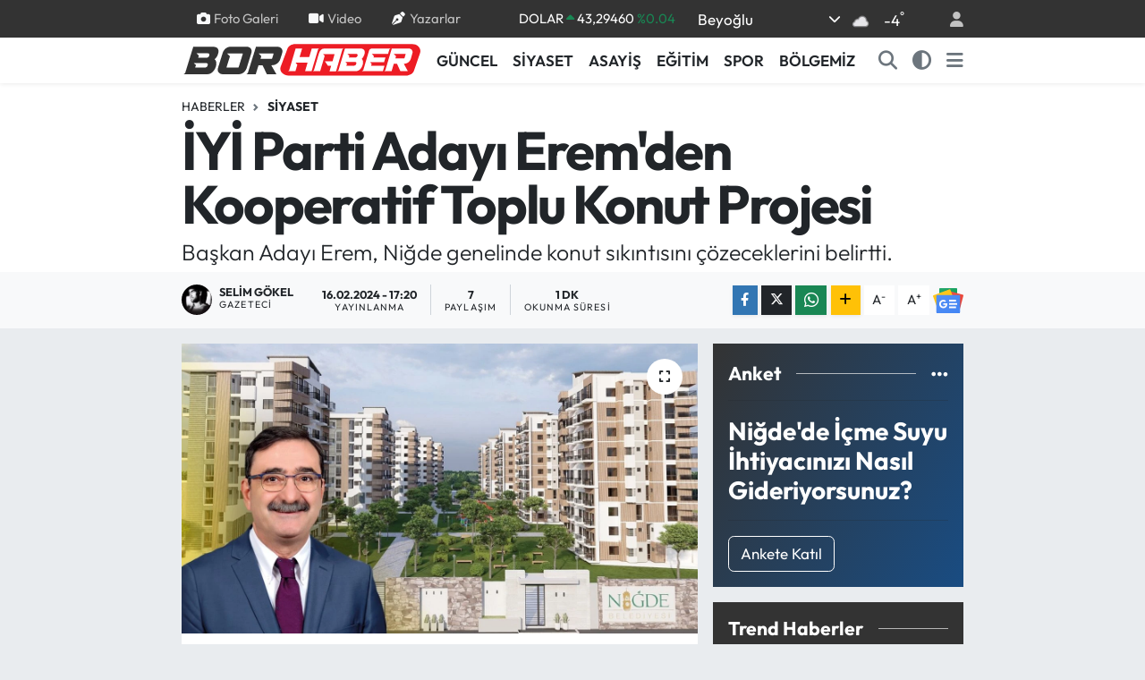

--- FILE ---
content_type: text/html; charset=UTF-8
request_url: https://www.borhaber.net/iyi-parti-adayi-eremden-kooperatif-toplu-konut-projesi
body_size: 23811
content:
<!DOCTYPE html>
<html lang="tr" data-theme="flow">
<head>
<link rel="dns-prefetch" href="//www.borhaber.net">
<link rel="dns-prefetch" href="//play.google.com">
<link rel="dns-prefetch" href="//borhabernet.teimg.com">
<link rel="dns-prefetch" href="//static.tebilisim.com">
<link rel="dns-prefetch" href="//www.googletagmanager.com">
<link rel="dns-prefetch" href="//pagead2.googlesyndication.com">
<link rel="dns-prefetch" href="//cdn2.bildirt.com">
<link rel="dns-prefetch" href="//www.facebook.com">
<link rel="dns-prefetch" href="//www.twitter.com">
<link rel="dns-prefetch" href="//www.instagram.com">
<link rel="dns-prefetch" href="//www.linkedin.com">
<link rel="dns-prefetch" href="//www.youtube.com">
<link rel="dns-prefetch" href="//api.whatsapp.com">
<link rel="dns-prefetch" href="//www.w3.org">
<link rel="dns-prefetch" href="//x.com">
<link rel="dns-prefetch" href="//pinterest.com">
<link rel="dns-prefetch" href="//t.me">
<link rel="dns-prefetch" href="//news.google.com">
<link rel="dns-prefetch" href="//twitter.com">
<link rel="dns-prefetch" href="//www.pinterest.com">
<link rel="dns-prefetch" href="//itunes.apple.com">
<link rel="dns-prefetch" href="//tebilisim.com">
<link rel="dns-prefetch" href="//facebook.com">
<link rel="dns-prefetch" href="//mc.yandex.ru">

    <meta charset="utf-8">
<title>İYİ Parti Adayı Erem&#039;den Kooperatif Toplu Konut Projesi - Niğde Bor Haberleri</title>
<meta name="description" content="Başkan Adayı Erem, Niğde genelinde konut sıkıntısını çözeceklerini belirtti.">
<link rel="canonical" href="https://www.borhaber.net/iyi-parti-adayi-eremden-kooperatif-toplu-konut-projesi">
<meta name="viewport" content="width=device-width,initial-scale=1">
<meta name="X-UA-Compatible" content="IE=edge">
<meta name="robots" content="max-image-preview:large">
<meta name="theme-color" content="#333333">
<meta name="google-play-app" content="https://play.google.com/store/apps/details?id=com.tebilisim.android.borhaber">
<meta name="title" content="İYİ Parti Adayı Erem&#039;den Kooperatif Toplu Konut Projesi">
<meta name="articleSection" content="news">
<meta name="datePublished" content="2024-02-16T17:20:00+03:00">
<meta name="dateModified" content="2024-02-16T17:20:00+03:00">
<meta name="articleAuthor" content="Selim GÖKEL">
<meta name="author" content="Selim GÖKEL">
<link rel="amphtml" href="https://www.borhaber.net/iyi-parti-adayi-eremden-kooperatif-toplu-konut-projesi/amp">
<meta property="og:site_name" content="Niğde Bor Haberleri">
<meta property="og:title" content="İYİ Parti Adayı Erem&#039;den Kooperatif Toplu Konut Projesi">
<meta property="og:description" content="Başkan Adayı Erem, Niğde genelinde konut sıkıntısını çözeceklerini belirtti.">
<meta property="og:url" content="https://www.borhaber.net/iyi-parti-adayi-eremden-kooperatif-toplu-konut-projesi">
<meta property="og:image" content="https://borhabernet.teimg.com/crop/1280x720/borhaber-net/uploads/2024/02/2632f2ae-1750-4e5e-8a46-867df942d547.jpg">
<meta property="og:image:width" content="1280">
<meta property="og:image:height" content="720">
<meta property="og:image:alt" content="İYİ Parti Adayı Erem&#039;den Kooperatif Toplu Konut Projesi">
<meta property="og:article:published_time" content="2024-02-16T17:20:00+03:00">
<meta property="og:article:modified_time" content="2024-02-16T17:20:00+03:00">
<meta property="og:type" content="article">
<meta name="twitter:card" content="summary_large_image">
<meta name="twitter:site" content="@Borhaber">
<meta name="twitter:title" content="İYİ Parti Adayı Erem&#039;den Kooperatif Toplu Konut Projesi">
<meta name="twitter:description" content="Başkan Adayı Erem, Niğde genelinde konut sıkıntısını çözeceklerini belirtti.">
<meta name="twitter:image" content="https://borhabernet.teimg.com/crop/1280x720/borhaber-net/uploads/2024/02/2632f2ae-1750-4e5e-8a46-867df942d547.jpg">
<meta name="twitter:url" content="https://www.borhaber.net/iyi-parti-adayi-eremden-kooperatif-toplu-konut-projesi">
<link rel="shortcut icon" type="image/x-icon" href="https://borhabernet.teimg.com/borhaber-net/uploads/2024/01/borhaber-favicon.png">
<link rel="manifest" href="https://www.borhaber.net/manifest.json?v=6.6.4" />
<link rel="preload" href="https://static.tebilisim.com/flow/assets/css/font-awesome/fa-solid-900.woff2" as="font" type="font/woff2" crossorigin />
<link rel="preload" href="https://static.tebilisim.com/flow/assets/css/font-awesome/fa-brands-400.woff2" as="font" type="font/woff2" crossorigin />
<link rel="preload" href="https://static.tebilisim.com/flow/assets/css/weather-icons/font/weathericons-regular-webfont.woff2" as="font" type="font/woff2" crossorigin />
<link rel="preload" href="https://static.tebilisim.com/flow/vendor/te/fonts/outfit/outfit.woff2" as="font" type="font/woff2" crossorigin />


<link rel="preload" as="style" href="https://static.tebilisim.com/flow/vendor/te/fonts/outfit.css?v=6.6.4">
<link rel="stylesheet" href="https://static.tebilisim.com/flow/vendor/te/fonts/outfit.css?v=6.6.4">

<link rel="preload" as="image" href="https://borhabernet.teimg.com/crop/1280x720/borhaber-net/uploads/2024/02/2632f2ae-1750-4e5e-8a46-867df942d547.jpg">
<style>:root {
        --te-link-color: #333;
        --te-link-hover-color: #000;
        --te-font: "Outfit";
        --te-secondary-font: "Outfit";
        --te-h1-font-size: 60px;
        --te-color: #333333;
        --te-hover-color: #194c82;
        --mm-ocd-width: 85%!important; /*  Mobil Menü Genişliği */
        --swiper-theme-color: var(--te-color)!important;
        --header-13-color: #ffc107;
    }</style><link rel="preload" as="style" href="https://static.tebilisim.com/flow/assets/vendor/bootstrap/css/bootstrap.min.css?v=6.6.4">
<link rel="stylesheet" href="https://static.tebilisim.com/flow/assets/vendor/bootstrap/css/bootstrap.min.css?v=6.6.4">
<link rel="preload" as="style" href="https://static.tebilisim.com/flow/assets/css/app6.6.4.min.css">
<link rel="stylesheet" href="https://static.tebilisim.com/flow/assets/css/app6.6.4.min.css">



<script type="application/ld+json">{"@context":"https:\/\/schema.org","@type":"WebSite","url":"https:\/\/www.borhaber.net","potentialAction":{"@type":"SearchAction","target":"https:\/\/www.borhaber.net\/arama?q={query}","query-input":"required name=query"}}</script>

<script type="application/ld+json">{"@context":"https:\/\/schema.org","@type":"NewsMediaOrganization","url":"https:\/\/www.borhaber.net","name":"Borhaber","logo":"https:\/\/borhabernet.teimg.com\/borhaber-net\/uploads\/2024\/01\/bor-haber-logo-2.svg","sameAs":["https:\/\/www.facebook.com\/Borhaber","https:\/\/www.twitter.com\/Borhaber","https:\/\/www.linkedin.com\/in\/tiyo-ajans-61135771\/?originalSubdomain=tr","https:\/\/www.youtube.com\/@BorNigdeHaberleri","https:\/\/www.instagram.com\/borhaber\/"]}</script>

<script type="application/ld+json">{"@context":"https:\/\/schema.org","@graph":[{"@type":"SiteNavigationElement","name":"Ana Sayfa","url":"https:\/\/www.borhaber.net","@id":"https:\/\/www.borhaber.net"},{"@type":"SiteNavigationElement","name":"S\u0130YASET","url":"https:\/\/www.borhaber.net\/siyaset","@id":"https:\/\/www.borhaber.net\/siyaset"},{"@type":"SiteNavigationElement","name":"BOR - N\u0130\u011eDE","url":"https:\/\/www.borhaber.net\/bor-nigde","@id":"https:\/\/www.borhaber.net\/bor-nigde"},{"@type":"SiteNavigationElement","name":"ASAY\u0130\u015e","url":"https:\/\/www.borhaber.net\/asayis","@id":"https:\/\/www.borhaber.net\/asayis"},{"@type":"SiteNavigationElement","name":"G\u00dcNCEL","url":"https:\/\/www.borhaber.net\/guncel","@id":"https:\/\/www.borhaber.net\/guncel"},{"@type":"SiteNavigationElement","name":"YA\u015eAM","url":"https:\/\/www.borhaber.net\/yasam","@id":"https:\/\/www.borhaber.net\/yasam"},{"@type":"SiteNavigationElement","name":"E\u011e\u0130T\u0130M","url":"https:\/\/www.borhaber.net\/egitim","@id":"https:\/\/www.borhaber.net\/egitim"},{"@type":"SiteNavigationElement","name":"K\u00dcLT\u00dcR","url":"https:\/\/www.borhaber.net\/kultur","@id":"https:\/\/www.borhaber.net\/kultur"},{"@type":"SiteNavigationElement","name":"EKONOM\u0130","url":"https:\/\/www.borhaber.net\/ekonomi","@id":"https:\/\/www.borhaber.net\/ekonomi"},{"@type":"SiteNavigationElement","name":"SPOR","url":"https:\/\/www.borhaber.net\/spor","@id":"https:\/\/www.borhaber.net\/spor"},{"@type":"SiteNavigationElement","name":"TEKNOLOJ\u0130","url":"https:\/\/www.borhaber.net\/teknoloji","@id":"https:\/\/www.borhaber.net\/teknoloji"},{"@type":"SiteNavigationElement","name":"ARA\u015eTIRMA","url":"https:\/\/www.borhaber.net\/arastirma","@id":"https:\/\/www.borhaber.net\/arastirma"},{"@type":"SiteNavigationElement","name":"ARABA","url":"https:\/\/www.borhaber.net\/araba","@id":"https:\/\/www.borhaber.net\/araba"},{"@type":"SiteNavigationElement","name":"YORUM","url":"https:\/\/www.borhaber.net\/yorum","@id":"https:\/\/www.borhaber.net\/yorum"},{"@type":"SiteNavigationElement","name":"SA\u011eLIK","url":"https:\/\/www.borhaber.net\/saglik","@id":"https:\/\/www.borhaber.net\/saglik"},{"@type":"SiteNavigationElement","name":"MAGAZ\u0130N","url":"https:\/\/www.borhaber.net\/magazin","@id":"https:\/\/www.borhaber.net\/magazin"},{"@type":"SiteNavigationElement","name":"ALTUNH\u0130SAR","url":"https:\/\/www.borhaber.net\/altunhisar","@id":"https:\/\/www.borhaber.net\/altunhisar"},{"@type":"SiteNavigationElement","name":"ULUKI\u015eLA","url":"https:\/\/www.borhaber.net\/ulukisla","@id":"https:\/\/www.borhaber.net\/ulukisla"},{"@type":"SiteNavigationElement","name":"\u00c7\u0130FTL\u0130K","url":"https:\/\/www.borhaber.net\/ciftlik","@id":"https:\/\/www.borhaber.net\/ciftlik"},{"@type":"SiteNavigationElement","name":"\u00c7AMARDI","url":"https:\/\/www.borhaber.net\/camardi","@id":"https:\/\/www.borhaber.net\/camardi"},{"@type":"SiteNavigationElement","name":"DUYURU","url":"https:\/\/www.borhaber.net\/duyurular","@id":"https:\/\/www.borhaber.net\/duyurular"},{"@type":"SiteNavigationElement","name":"B\u00d6LGEM\u0130Z","url":"https:\/\/www.borhaber.net\/bolgemiz","@id":"https:\/\/www.borhaber.net\/bolgemiz"},{"@type":"SiteNavigationElement","name":"Bor Tarihi","url":"https:\/\/www.borhaber.net\/bor-ilcesi-belgeleri","@id":"https:\/\/www.borhaber.net\/bor-ilcesi-belgeleri"},{"@type":"SiteNavigationElement","name":"N\u0130\u011eDE \u0130L\u0130 BELGELER\u0130","url":"https:\/\/www.borhaber.net\/nigde-ili-belgeleri","@id":"https:\/\/www.borhaber.net\/nigde-ili-belgeleri"},{"@type":"SiteNavigationElement","name":"N\u0130\u011eDE'N\u0130N B\u0130YOLOJ\u0130K \u00c7E\u015e\u0130TL\u0130\u011e\u0130","url":"https:\/\/www.borhaber.net\/nigdenin-biyolojik-cesitligi","@id":"https:\/\/www.borhaber.net\/nigdenin-biyolojik-cesitligi"},{"@type":"SiteNavigationElement","name":"Ni\u011fde Tv","url":"https:\/\/www.borhaber.net\/fotograflarla-nigde-ili","@id":"https:\/\/www.borhaber.net\/fotograflarla-nigde-ili"},{"@type":"SiteNavigationElement","name":"Ni\u011fde Tarihi","url":"https:\/\/www.borhaber.net\/nigde-tarihi","@id":"https:\/\/www.borhaber.net\/nigde-tarihi"},{"@type":"SiteNavigationElement","name":"\u00c7\u0130FTL\u0130K \u0130L\u00c7ES\u0130 BELGELER\u0130","url":"https:\/\/www.borhaber.net\/ciftlik-ilcesi-belgeleri","@id":"https:\/\/www.borhaber.net\/ciftlik-ilcesi-belgeleri"},{"@type":"SiteNavigationElement","name":"G\u00fcm\u00fc\u015fta\u015f Madencilik Analiz Sonu\u00e7lar\u0131","url":"https:\/\/www.borhaber.net\/gumustas-madencilik-analiz-sonuclari","@id":"https:\/\/www.borhaber.net\/gumustas-madencilik-analiz-sonuclari"},{"@type":"SiteNavigationElement","name":"Y\u00fccel Yap\u0131 Dekorasyon  - Ridas Bor Bayii","url":"https:\/\/www.borhaber.net\/yucel-yapi-dekorasyon-ridas-bor-bayii","@id":"https:\/\/www.borhaber.net\/yucel-yapi-dekorasyon-ridas-bor-bayii"},{"@type":"SiteNavigationElement","name":"Ni\u011fde Tv  ve Bor Mobese Canl\u0131 Yay\u0131n","url":"https:\/\/www.borhaber.net\/nigde-tv-ve-bor-mobese-canli-yayin","@id":"https:\/\/www.borhaber.net\/nigde-tv-ve-bor-mobese-canli-yayin"},{"@type":"SiteNavigationElement","name":"Oku Kitapevi Deneme Sonu\u00e7lar\u0131","url":"https:\/\/www.borhaber.net\/oku-kitapevi-deneme-sonuclari","@id":"https:\/\/www.borhaber.net\/oku-kitapevi-deneme-sonuclari"},{"@type":"SiteNavigationElement","name":"\u0130leti\u015fim","url":"https:\/\/www.borhaber.net\/iletisim","@id":"https:\/\/www.borhaber.net\/iletisim"},{"@type":"SiteNavigationElement","name":"Gizlilik","url":"https:\/\/www.borhaber.net\/gizlilik-sozlesmesi","@id":"https:\/\/www.borhaber.net\/gizlilik-sozlesmesi"},{"@type":"SiteNavigationElement","name":"Halil Nuri Yurdakul","url":"https:\/\/www.borhaber.net\/halil-nuri-yurdakul-1","@id":"https:\/\/www.borhaber.net\/halil-nuri-yurdakul-1"},{"@type":"SiteNavigationElement","name":"Yazarlar","url":"https:\/\/www.borhaber.net\/yazarlar","@id":"https:\/\/www.borhaber.net\/yazarlar"},{"@type":"SiteNavigationElement","name":"Foto Galeri","url":"https:\/\/www.borhaber.net\/foto-galeri","@id":"https:\/\/www.borhaber.net\/foto-galeri"},{"@type":"SiteNavigationElement","name":"Video Galeri","url":"https:\/\/www.borhaber.net\/video","@id":"https:\/\/www.borhaber.net\/video"},{"@type":"SiteNavigationElement","name":"Biyografiler","url":"https:\/\/www.borhaber.net\/biyografi","@id":"https:\/\/www.borhaber.net\/biyografi"},{"@type":"SiteNavigationElement","name":"Firma Rehberi","url":"https:\/\/www.borhaber.net\/rehber","@id":"https:\/\/www.borhaber.net\/rehber"},{"@type":"SiteNavigationElement","name":"Seri \u0130lanlar","url":"https:\/\/www.borhaber.net\/ilan","@id":"https:\/\/www.borhaber.net\/ilan"},{"@type":"SiteNavigationElement","name":"Vefatlar","url":"https:\/\/www.borhaber.net\/vefat","@id":"https:\/\/www.borhaber.net\/vefat"},{"@type":"SiteNavigationElement","name":"R\u00f6portajlar","url":"https:\/\/www.borhaber.net\/roportaj","@id":"https:\/\/www.borhaber.net\/roportaj"},{"@type":"SiteNavigationElement","name":"Anketler","url":"https:\/\/www.borhaber.net\/anketler","@id":"https:\/\/www.borhaber.net\/anketler"},{"@type":"SiteNavigationElement","name":"Bor Bug\u00fcn, Yar\u0131n ve 1 Haftal\u0131k Hava Durumu Tahmini","url":"https:\/\/www.borhaber.net\/bor-hava-durumu","@id":"https:\/\/www.borhaber.net\/bor-hava-durumu"},{"@type":"SiteNavigationElement","name":"Bor Namaz Vakitleri","url":"https:\/\/www.borhaber.net\/bor-namaz-vakitleri","@id":"https:\/\/www.borhaber.net\/bor-namaz-vakitleri"},{"@type":"SiteNavigationElement","name":"Puan Durumu ve Fikst\u00fcr","url":"https:\/\/www.borhaber.net\/futbol\/st-super-lig-puan-durumu-ve-fikstur","@id":"https:\/\/www.borhaber.net\/futbol\/st-super-lig-puan-durumu-ve-fikstur"}]}</script>

<script type="application/ld+json">{"@context":"https:\/\/schema.org","@type":"BreadcrumbList","itemListElement":[{"@type":"ListItem","position":1,"item":{"@type":"Thing","@id":"https:\/\/www.borhaber.net","name":"Haberler"}},{"@type":"ListItem","position":2,"item":{"@type":"Thing","@id":"https:\/\/www.borhaber.net\/siyaset","name":"S\u0130YASET"}},{"@type":"ListItem","position":3,"item":{"@type":"Thing","@id":"https:\/\/www.borhaber.net\/iyi-parti-adayi-eremden-kooperatif-toplu-konut-projesi","name":"\u0130Y\u0130 Parti Aday\u0131 Erem'den Kooperatif Toplu Konut Projesi"}}]}</script>
<script type="application/ld+json">{"@context":"https:\/\/schema.org","@type":"NewsArticle","headline":"\u0130Y\u0130 Parti Aday\u0131 Erem'den Kooperatif Toplu Konut Projesi","articleSection":"S\u0130YASET","dateCreated":"2024-02-16T17:20:00+03:00","datePublished":"2024-02-16T17:20:00+03:00","dateModified":"2024-02-16T17:20:00+03:00","wordCount":158,"genre":"news","mainEntityOfPage":{"@type":"WebPage","@id":"https:\/\/www.borhaber.net\/iyi-parti-adayi-eremden-kooperatif-toplu-konut-projesi"},"articleBody":"31 Mart Mahalle \u0130dareler yerel se\u00e7imlerinde \u0130yi Parti Ni\u011fde Belediye Ba\u015fkan Aday\u0131 olan Ecz. Naim Osman Erem se\u00e7imlere say\u0131l\u0131 g\u00fcnler kala projelerini a\u00e7\u0131klamaya ba\u015flad\u0131. Ba\u015fkan Aday\u0131 Erem, Ni\u011fde genelinde konut s\u0131k\u0131nt\u0131s\u0131n\u0131 \u00e7\u00f6zeceklerini belirtti.\r\n\r\n\u0130yi Parti Belediye Ba\u015fkan Aday\u0131 Erem; \u201c Belediye ortakl\u0131\u011f\u0131nda, belediyemiz taraf\u0131ndan kurulacak kooperatifler arac\u0131l\u0131\u011f\u0131yla, \"Art\u0131k ev almam hayal.\" diyen dar ve orta gelirli vatanda\u015flar\u0131m\u0131z\u0131 ev sahibi yapmak istiyoruz. Depreme dayan\u0131kl\u0131 ve h\u0131zl\u0131 yap\u0131m teknikleri kullan\u0131larak dar gelirli hem\u015ferilerimizin olabildi\u011fince k\u0131sa s\u00fcrede konut sahibi olmalar\u0131 sa\u011flanacakt\u0131r. Bu projemizde kar amac\u0131 g\u00fcd\u00fclmeden, uygun maliyetli kaliteli konutlar \u00fcretilerek, dar gelirli vatanda\u015flara uygun \u00f6deme ko\u015fullar\u0131yla sunulacakt\u0131r. Toplu konut projelerinde \u00f6ncelik Ni\u011fdeli depremzedelere, Kale ve \u00e7evresi d\u00f6n\u00fc\u015f\u00fcm projesi ma\u011fdurlar\u0131na, engellilere, dar gelirlilere ve \u015fehit\/gazi ailelerine verilecektir\u201d dedi.","description":"Ba\u015fkan Aday\u0131 Erem, Ni\u011fde genelinde konut s\u0131k\u0131nt\u0131s\u0131n\u0131 \u00e7\u00f6zeceklerini belirtti.","inLanguage":"tr-TR","keywords":[],"image":{"@type":"ImageObject","url":"https:\/\/borhabernet.teimg.com\/crop\/1280x720\/borhaber-net\/uploads\/2024\/02\/2632f2ae-1750-4e5e-8a46-867df942d547.jpg","width":"1280","height":"720","caption":"\u0130Y\u0130 Parti Aday\u0131 Erem'den Kooperatif Toplu Konut Projesi"},"publishingPrinciples":"https:\/\/www.borhaber.net\/gizlilik-sozlesmesi","isFamilyFriendly":"http:\/\/schema.org\/True","isAccessibleForFree":"http:\/\/schema.org\/True","publisher":{"@type":"Organization","name":"Borhaber","image":"https:\/\/borhabernet.teimg.com\/borhaber-net\/uploads\/2024\/01\/bor-haber-logo-2.svg","logo":{"@type":"ImageObject","url":"https:\/\/borhabernet.teimg.com\/borhaber-net\/uploads\/2024\/01\/bor-haber-logo-2.svg","width":"640","height":"375"}},"author":{"@type":"Person","name":"Selim G\u00d6KEL","honorificPrefix":"","jobTitle":"Gazeteci","url":null}}</script>
<script data-cfasync="false" src="https://static.tebilisim.com/flow/assets/js/dark-mode.js?v=6.6.4"></script>





<style>
.mega-menu {z-index: 9999 !important;}
@media screen and (min-width: 1620px) {
    .container {width: 1280px!important; max-width: 1280px!important;}
    #ad_36 {margin-right: 15px !important;}
    #ad_9 {margin-left: 15px !important;}
}

@media screen and (min-width: 1325px) and (max-width: 1620px) {
    .container {width: 1100px!important; max-width: 1100px!important;}
    #ad_36 {margin-right: 100px !important;}
    #ad_9 {margin-left: 100px !important;}
}
@media screen and (min-width: 1295px) and (max-width: 1325px) {
    .container {width: 990px!important; max-width: 990px!important;}
    #ad_36 {margin-right: 165px !important;}
    #ad_9 {margin-left: 165px !important;}
}
@media screen and (min-width: 1200px) and (max-width: 1295px) {
    .container {width: 900px!important; max-width: 900px!important;}
    #ad_36 {margin-right: 210px !important;}
    #ad_9 {margin-left: 210px !important;}

}
</style><meta name="google-site-verification" content="vgCOCu2E3onkToHVz8rTIw5gyTSjsxA7R7T0v_k3AHY" />

<!-- Google tag (gtag.js) -->
<script async src="https://www.googletagmanager.com/gtag/js?id=UA-18872786-1" type="d25c98de74e8c236fad5e57a-text/javascript"></script>
<script type="d25c98de74e8c236fad5e57a-text/javascript">
  window.dataLayer = window.dataLayer || [];
  function gtag(){dataLayer.push(arguments);}
  gtag('js', new Date());

  gtag('config', 'UA-18872786-1');
</script>


<script async src="https://pagead2.googlesyndication.com/pagead/js/adsbygoogle.js?client=ca-pub-2131960901729686" crossorigin="anonymous" type="d25c98de74e8c236fad5e57a-text/javascript"></script>
 
 <link rel="manifest" href="/manifest.json?data=Bildirt">
<script type="d25c98de74e8c236fad5e57a-text/javascript">var uygulamaid="234919-9121-6777-9568-6584-6";</script>
<script src="https://cdn2.bildirt.com/BildirtSDKfiles.js" type="d25c98de74e8c236fad5e57a-text/javascript"></script>






</head>




<body class="d-flex flex-column min-vh-100">

    
    

    <header class="header-4">
    <div class="top-header d-none d-lg-block">
        <div class="container">
            <div class="d-flex justify-content-between align-items-center">

                <ul  class="top-menu nav small sticky-top">
        <li class="nav-item   ">
        <a href="/foto-galeri" class="nav-link pe-3" target="_self" title="Foto Galeri"><i class="fa fa-camera me-1 text-light mr-1"></i>Foto Galeri</a>
        
    </li>
        <li class="nav-item   ">
        <a href="/video" class="nav-link pe-3" target="_self" title="Video"><i class="fa fa-video me-1 text-light mr-1"></i>Video</a>
        
    </li>
        <li class="nav-item   ">
        <a href="/yazarlar" class="nav-link pe-3" target="_self" title="Yazarlar"><i class="fa fa-pen-nib me-1 text-light mr-1"></i>Yazarlar</a>
        
    </li>
    </ul>


                                    <div class="position-relative overflow-hidden ms-auto text-end" style="height: 36px;">
                        <!-- PİYASALAR -->
        <div class="newsticker mini small">
        <ul class="newsticker__list list-unstyled" data-header="4">
            <li class="newsticker__item col dolar">DOLAR
                <span class="text-success"><i class="fa fa-caret-up"></i></span>
                <span class="value">43,29460</span>
                <span class="text-success">%0.04</span>
            </li>
            <li class="newsticker__item col euro">EURO
                <span class="text-danger"><i class="fa fa-caret-down"></i></span>
                <span class="value">50,70940</span>
                <span class="text-danger">%-0.11</span>
            </li>
            <li class="newsticker__item col euro">STERLİN
                <span class="text-danger"><i class="fa fa-caret-down"></i></span>
                <span class="value">58,17660</span>
                <span class="text-danger">%-0.02</span>
            </li>
            <li class="newsticker__item col altin">G.ALTIN
                <span class="text-success"><i class="fa fa-caret-up"></i></span>
                <span class="value">6728,54000</span>
                <span class="text-success">%1.82</span>
            </li>
            <li class="newsticker__item col bist">BİST100
                <span class="text-danger"><i class="fa fa-caret-down"></i></span>
                <span class="value">12.728,00</span>
                <span class="text-danger">%-61</span>
            </li>
            <li class="newsticker__item col btc">BITCOIN
                <span class="text-danger"><i class="fa fa-caret-down"></i></span>
                <span class="value">87.726,06</span>
                <span class="text-danger">%-2.63</span>
            </li>
        </ul>
    </div>
    

                    </div>
                    <div class="d-flex justify-content-end align-items-center text-light ms-4 weather-widget mini">
                        <!-- HAVA DURUMU -->

<input type="hidden" name="widget_setting_weathercity" value="49.71159000,12.77516000" />

            <div class="weather d-none d-xl-block me-2" data-header="4">
            <div class="custom-selectbox text-white" onclick="if (!window.__cfRLUnblockHandlers) return false; toggleDropdown(this)" style="width: 100%" data-cf-modified-d25c98de74e8c236fad5e57a-="">
    <div class="d-flex justify-content-between align-items-center">
        <span style="">Beyoğlu</span>
        <i class="fas fa-chevron-down" style="font-size: 14px"></i>
    </div>
    <ul class="bg-white text-dark overflow-widget" style="min-height: 100px; max-height: 300px">
                        <li>
            <a href="https://www.borhaber.net/istanbul-altunhisar-hava-durumu" title="Altunhisar Hava Durumu" class="text-dark">
                Altunhisar
            </a>
        </li>
                        <li>
            <a href="https://www.borhaber.net/istanbul-bor-hava-durumu" title="Bor Hava Durumu" class="text-dark">
                Bor
            </a>
        </li>
                        <li>
            <a href="https://www.borhaber.net/istanbul-camardi-hava-durumu" title="Çamardı Hava Durumu" class="text-dark">
                Çamardı
            </a>
        </li>
                        <li>
            <a href="https://www.borhaber.net/istanbul-ciftlik-hava-durumu" title="Çiftlik Hava Durumu" class="text-dark">
                Çiftlik
            </a>
        </li>
                        <li>
            <a href="https://www.borhaber.net/istanbul-hava-durumu" title="İstanbul Hava Durumu" class="text-dark">
                İstanbul
            </a>
        </li>
                        <li>
            <a href="https://www.borhaber.net/istanbul-ulukisla-hava-durumu" title="Ulukışla Hava Durumu" class="text-dark">
                Ulukışla
            </a>
        </li>
            </ul>
</div>

        </div>
        <div class="d-none d-xl-block" data-header="4">
            <span class="lead me-2">
                <img src="//cdn.weatherapi.com/weather/64x64/night/122.png" class="condition" width="26" height="26" alt="-4" />
            </span>
            <span class="degree text-white">-4</span><sup class="text-white">°</sup>
        </div>
    
<div data-location='{"city":"TUXX0014"}' class="d-none"></div>


                    </div>
                                <ul class="nav ms-4">
                    <li class="nav-item ms-2"><a class="nav-link pe-0" href="/member/login" title="Üyelik Girişi" target="_blank"><i class="fa fa-user"></i></a></li>
                </ul>
            </div>
        </div>
    </div>
    <nav class="main-menu navbar navbar-expand-lg bg-white shadow-sm py-1">
        <div class="container">
            <div class="d-lg-none">
                <a href="#menu" title="Ana Menü"><i class="fa fa-bars fa-lg"></i></a>
            </div>
            <div>
                                <a class="navbar-brand me-0" href="/" title="Niğde Bor Haberleri">
                    <img src="https://borhabernet.teimg.com/borhaber-net/uploads/2024/01/bor-haber-logo-2.svg" alt="Niğde Bor Haberleri" width="268" height="40" class="light-mode img-fluid flow-logo">
<img src="https://borhabernet.teimg.com/borhaber-net/uploads/2024/01/bor-haber-logo-light-2.svg" alt="Niğde Bor Haberleri" width="268" height="40" class="dark-mode img-fluid flow-logo d-none">

                </a>
                            </div>
            <div class="d-none d-lg-block">
                <ul  class="nav fw-semibold">
        <li class="nav-item   ">
        <a href="/guncel" class="nav-link nav-link text-dark" target="_self" title="GÜNCEL">GÜNCEL</a>
        
    </li>
        <li class="nav-item   ">
        <a href="/siyaset" class="nav-link nav-link text-dark" target="_self" title="SİYASET">SİYASET</a>
        
    </li>
        <li class="nav-item   ">
        <a href="/asayis" class="nav-link nav-link text-dark" target="_self" title="ASAYİŞ">ASAYİŞ</a>
        
    </li>
        <li class="nav-item   ">
        <a href="/egitim" class="nav-link nav-link text-dark" target="_self" title="EĞİTİM">EĞİTİM</a>
        
    </li>
        <li class="nav-item   ">
        <a href="/spor" class="nav-link nav-link text-dark" target="_self" title="SPOR">SPOR</a>
        
    </li>
        <li class="nav-item   ">
        <a href="/bolgemiz" class="nav-link nav-link text-dark" target="_self" title="BÖLGEMİZ">BÖLGEMİZ</a>
        
    </li>
    </ul>

            </div>
            <ul class="navigation-menu nav d-flex align-items-center">
                <li class="nav-item">
                    <a href="/arama" class="nav-link" title="Ara">
                        <i class="fa fa-search fa-lg text-secondary"></i>
                    </a>
                </li>
                <li class="nav-item dropdown ">
    <a href="#" class="nav-link text-secondary " data-bs-toggle="dropdown" data-bs-display="static">
        <i class="fas fa-adjust fa-lg theme-icon-active"></i>
    </a>
    <ul class="dropdown-menu min-w-auto dropdown-menu-end shadow-none border-0 rounded-0">
        <li>
            <button type="button" class="dropdown-item d-flex align-items-center active" data-bs-theme-value="light">
                <i class="fa fa-sun me-1 mode-switch"></i>
                Açık
            </button>
        </li>
        <li>
            <button type="button" class="dropdown-item d-flex align-items-center" data-bs-theme-value="dark">
                <i class="fa fa-moon me-1 mode-switch"></i>
                Koyu
            </button>
        </li>
        <li>
            <button type="button" class="dropdown-item d-flex align-items-center" data-bs-theme-value="auto">
                <i class="fas fa-adjust me-1 mode-switch"></i>
                Sistem
            </button>
        </li>
    </ul>
</li>

                <li class="nav-item dropdown d-none d-lg-block position-static">
                    <a class="nav-link p-0 ms-2 text-secondary" data-bs-toggle="dropdown" href="#" aria-haspopup="true" aria-expanded="false" title="Ana Menü"><i class="fa fa-bars fa-lg"></i></a>
                    <div class="mega-menu dropdown-menu dropdown-menu-end text-capitalize shadow-lg border-0 rounded-0">

    <div class="row g-3 small p-3">

                <div class="col">
            <div class="extra-sections bg-light p-3 border">
                <a href="https://www.borhaber.net/istanbul-nobetci-eczaneler" title="İstanbul Nöbetçi Eczaneler" class="d-block border-bottom pb-2 mb-2" target="_self"><i class="fa-solid fa-capsules me-2"></i>İstanbul Nöbetçi Eczaneler</a>
<a href="https://www.borhaber.net/istanbul-hava-durumu" title="İstanbul Hava Durumu" class="d-block border-bottom pb-2 mb-2" target="_self"><i class="fa-solid fa-cloud-sun me-2"></i>İstanbul Hava Durumu</a>
<a href="https://www.borhaber.net/istanbul-namaz-vakitleri" title="İstanbul Namaz Vakitleri" class="d-block border-bottom pb-2 mb-2" target="_self"><i class="fa-solid fa-mosque me-2"></i>İstanbul Namaz Vakitleri</a>
<a href="https://www.borhaber.net/istanbul-trafik-durumu" title="İstanbul Trafik Yoğunluk Haritası" class="d-block border-bottom pb-2 mb-2" target="_self"><i class="fa-solid fa-car me-2"></i>İstanbul Trafik Yoğunluk Haritası</a>
<a href="https://www.borhaber.net/futbol/super-lig-puan-durumu-ve-fikstur" title="Süper Lig Puan Durumu ve Fikstür" class="d-block border-bottom pb-2 mb-2" target="_self"><i class="fa-solid fa-chart-bar me-2"></i>Süper Lig Puan Durumu ve Fikstür</a>
<a href="https://www.borhaber.net/tum-mansetler" title="Tüm Manşetler" class="d-block border-bottom pb-2 mb-2" target="_self"><i class="fa-solid fa-newspaper me-2"></i>Tüm Manşetler</a>
<a href="https://www.borhaber.net/sondakika-haberleri" title="Son Dakika Haberleri" class="d-block border-bottom pb-2 mb-2" target="_self"><i class="fa-solid fa-bell me-2"></i>Son Dakika Haberleri</a>

            </div>
        </div>
        
        <div class="col">
        <a href="/saglik" class="d-block border-bottom  pb-2 mb-2" target="_self" title="SAĞLIK">SAĞLIK</a>
            <a href="/altunhisar" class="d-block border-bottom  pb-2 mb-2" target="_self" title="ALTUNHİSAR">ALTUNHİSAR</a>
            <a href="/camardi" class="d-block border-bottom  pb-2 mb-2" target="_self" title="ÇAMARDI">ÇAMARDI</a>
            <a href="/ciftlik" class="d-block border-bottom  pb-2 mb-2" target="_self" title="ÇİFTLİK">ÇİFTLİK</a>
            <a href="/ulukisla" class="d-block border-bottom  pb-2 mb-2" target="_self" title="ULUKIŞLA">ULUKIŞLA</a>
            <a href="/spor" class="d-block border-bottom  pb-2 mb-2" target="_self" title="SPOR">SPOR</a>
            <a href="/yorum" class="d-block  pb-2 mb-2" target="_self" title="YORUM">YORUM</a>
        </div><div class="col">
            <a href="/bor-nigde" class="d-block border-bottom  pb-2 mb-2" target="_self" title="BOR-NİĞDE">BOR-NİĞDE</a>
            <a href="/yasam" class="d-block border-bottom  pb-2 mb-2" target="_self" title="YAŞAM">YAŞAM</a>
            <a href="/teknoloji" class="d-block border-bottom  pb-2 mb-2" target="_self" title="TEKNOLOJİ">TEKNOLOJİ</a>
            <a href="/arastirma" class="d-block border-bottom  pb-2 mb-2" target="_self" title="ARAŞTIRMA">ARAŞTIRMA</a>
            <a href="/magazin" class="d-block border-bottom  pb-2 mb-2" target="_self" title="Magazin">Magazin</a>
            <a href="/araba" class="d-block border-bottom  pb-2 mb-2" target="_self" title="ARABA">ARABA</a>
            <a href="/bolgemiz" class="d-block  pb-2 mb-2" target="_self" title="BÖLGEMİZ">BÖLGEMİZ</a>
        </div><div class="col">
            <a href="/duyurular" class="d-block border-bottom  pb-2 mb-2" target="_self" title="DUYURULAR">DUYURULAR</a>
        </div>


    </div>

    <div class="p-3 bg-light">
                <a class="me-3"
            href="https://www.facebook.com/Borhaber" target="_blank" rel="nofollow noreferrer noopener"><i class="fab fa-facebook me-2 text-navy"></i> Facebook</a>
                        <a class="me-3"
            href="https://www.twitter.com/Borhaber" target="_blank" rel="nofollow noreferrer noopener"><i class="fab fa-x-twitter "></i> Twitter</a>
                        <a class="me-3"
            href="https://www.instagram.com/borhaber/" target="_blank" rel="nofollow noreferrer noopener"><i class="fab fa-instagram me-2 text-magenta"></i> Instagram</a>
                        <a class="me-3"
            href="https://www.linkedin.com/in/tiyo-ajans-61135771/?originalSubdomain=tr" target="_blank" rel="nofollow noreferrer noopener"><i class="fab fa-linkedin me-2 text-navy"></i> Linkedin</a>
                        <a class="me-3"
            href="https://www.youtube.com/@BorNigdeHaberleri" target="_blank" rel="nofollow noreferrer noopener"><i class="fab fa-youtube me-2 text-danger"></i> Youtube</a>
                                                <a class="" href="https://api.whatsapp.com/send?phone=90505 547 74 33" title="Whatsapp" rel="nofollow noreferrer noopener"><i
            class="fab fa-whatsapp me-2 text-navy"></i> WhatsApp İhbar Hattı</a>    </div>

    <div class="mega-menu-footer p-2 bg-te-color">
        <a class="dropdown-item text-white" href="/kunye" title="Künye"><i class="fa fa-id-card me-2"></i> Künye</a>
        <a class="dropdown-item text-white" href="/iletisim" title="İletişim"><i class="fa fa-envelope me-2"></i> İletişim</a>
        <a class="dropdown-item text-white" href="/rss-baglantilari" title="RSS Bağlantıları"><i class="fa fa-rss me-2"></i> RSS Bağlantıları</a>
        <a class="dropdown-item text-white" href="/member/login" title="Üyelik Girişi"><i class="fa fa-user me-2"></i> Üyelik Girişi</a>
    </div>


</div>

                </li>
            </ul>
        </div>
    </nav>
    <ul  class="mobile-categories d-lg-none list-inline bg-white">
        <li class="list-inline-item">
        <a href="/guncel" class="text-dark" target="_self" title="GÜNCEL">
                GÜNCEL
        </a>
    </li>
        <li class="list-inline-item">
        <a href="/siyaset" class="text-dark" target="_self" title="SİYASET">
                SİYASET
        </a>
    </li>
        <li class="list-inline-item">
        <a href="/asayis" class="text-dark" target="_self" title="ASAYİŞ">
                ASAYİŞ
        </a>
    </li>
        <li class="list-inline-item">
        <a href="/egitim" class="text-dark" target="_self" title="EĞİTİM">
                EĞİTİM
        </a>
    </li>
        <li class="list-inline-item">
        <a href="/spor" class="text-dark" target="_self" title="SPOR">
                SPOR
        </a>
    </li>
        <li class="list-inline-item">
        <a href="/bolgemiz" class="text-dark" target="_self" title="BÖLGEMİZ">
                BÖLGEMİZ
        </a>
    </li>
    </ul>


</header>






<main class="single overflow-hidden" style="min-height: 300px">

            <script type="d25c98de74e8c236fad5e57a-text/javascript">
document.addEventListener("DOMContentLoaded", function () {
    if (document.querySelector('.bik-ilan-detay')) {
        document.getElementById('story-line').style.display = 'none';
    }
});
</script>
<section id="story-line" class="d-md-none bg-white" data-widget-unique-key="">
    <script type="d25c98de74e8c236fad5e57a-text/javascript">
        var story_items = [{"id":"ekonomi","photo":"https:\/\/borhabernet.teimg.com\/crop\/200x200\/borhaber-net\/uploads\/2026\/01\/mylmylmylmylmylmlmy.jpeg","name":"EKONOM\u0130","items":[{"id":53436,"type":"photo","length":10,"src":"https:\/\/borhabernet.teimg.com\/crop\/720x1280\/borhaber-net\/uploads\/2026\/01\/mylmylmylmylmylmlmy.jpeg","link":"https:\/\/www.borhaber.net\/anahtar-parti-nigde-il-baskani-cinar-esnafin-finansmana-erisimi-giderek-zorlasiyor","linkText":"Anahtar Parti Ni\u011fde \u0130l Ba\u015fkan\u0131 \u00c7\u0131nar: Esnaf\u0131n finansmana eri\u015fimi giderek zorla\u015f\u0131yor","time":1768942020}]},{"id":"asayis","photo":"https:\/\/borhabernet.teimg.com\/crop\/200x200\/borhaber-net\/uploads\/2026\/01\/lmylmylymlymlymlmylmy.jpg","name":"ASAY\u0130\u015e","items":[{"id":53432,"type":"photo","length":10,"src":"https:\/\/borhabernet.teimg.com\/crop\/720x1280\/borhaber-net\/uploads\/2026\/01\/lmylmylymlymlymlmylmy.jpg","link":"https:\/\/www.borhaber.net\/borda-narkotik-operasyon-sokak-saticilarina-aman-yok","linkText":"Bor'da Narkotik Operasyon, Sokak Sat\u0131c\u0131lar\u0131na Aman Yok!","time":1768941240},{"id":53426,"type":"photo","length":10,"src":"https:\/\/borhabernet.teimg.com\/crop\/720x1280\/borhaber-net\/uploads\/2026\/01\/iiggiggigig.jpg","link":"https:\/\/www.borhaber.net\/nigde-ve-boru-uzen-iki-genc-olumu","linkText":"Ni\u011fde ve Bor'u \u00dczen \u0130ki Gen\u00e7 \u00d6l\u00fcm\u00fc","time":1768937220},{"id":53424,"type":"photo","length":10,"src":"https:\/\/borhabernet.teimg.com\/crop\/720x1280\/borhaber-net\/uploads\/2026\/01\/utly.jpg","link":"https:\/\/www.borhaber.net\/nigdede-aksam-saatlerinde-yasanan-olayda-my-isimli-bir-kisi-fare-zehri-icerek-yasamina-son-vermeye-tesebbus-etti","linkText":"Ni\u011fde\u2019de \u0130ntihar Giri\u015fimi: Bir Ki\u015fi Hastaneye Kald\u0131r\u0131ld\u0131","time":1768936500},{"id":53419,"type":"photo","length":10,"src":"https:\/\/borhabernet.teimg.com\/crop\/720x1280\/borhaber-net\/uploads\/2026\/01\/whatsapp-image-2024-04-18-at-093307-1.jpeg","link":"https:\/\/www.borhaber.net\/nigdede-7-olay-aydinlatildi-7-fail-tespit-edildi","linkText":"Ni\u011fde\u2019de 7 Olay Ayd\u0131nlat\u0131ld\u0131, 7 Fail Tespit Edildi","time":1768934040},{"id":53415,"type":"photo","length":10,"src":"https:\/\/borhabernet.teimg.com\/crop\/720x1280\/borhaber-net\/uploads\/2026\/01\/611621056-1219466917026796-5556065667487678507-n.jpg","link":"https:\/\/www.borhaber.net\/trafik-denetimlerinde-binlerce-surucuye-ceza-uygulandi","linkText":"Trafik Denetimlerinde Binlerce S\u00fcr\u00fcc\u00fcye Ceza Uyguland\u0131","time":1768930560}]},{"id":"arastirma","photo":"https:\/\/borhabernet.teimg.com\/crop\/200x200\/borhaber-net\/uploads\/2026\/01\/6cc14f21-affb-4549-b26b-08cdff0b12ac.jpg","name":"ARA\u015eTIRMA","items":[{"id":53430,"type":"photo","length":10,"src":"https:\/\/borhabernet.teimg.com\/crop\/720x1280\/borhaber-net\/uploads\/2026\/01\/6cc14f21-affb-4549-b26b-08cdff0b12ac.jpg","link":"https:\/\/www.borhaber.net\/nigdede-gelecege-yon-veren-fikirler-odullendirildi","linkText":"Ni\u011fde\u2019de Gelece\u011fe Y\u00f6n Veren Fikirler \u00d6d\u00fcllendirildi","time":1768940700},{"id":53422,"type":"photo","length":10,"src":"https:\/\/borhabernet.teimg.com\/crop\/720x1280\/borhaber-net\/uploads\/2026\/01\/618334997-1463039075829849-7295607903516150554-n.jpg","link":"https:\/\/www.borhaber.net\/nigdede-aralik-ayinda-bin-84-konut-satildi","linkText":"Ni\u011fde\u2019de Aral\u0131k Ay\u0131nda Bin 84 Konut Sat\u0131ld\u0131","time":1768934820}]},{"id":"guncel","photo":"https:\/\/borhabernet.teimg.com\/crop\/200x200\/borhaber-net\/uploads\/2026\/01\/619419445-900103329382049-3896581504485562059-n.jpg","name":"G\u00dcNCEL","items":[{"id":53418,"type":"photo","length":10,"src":"https:\/\/borhabernet.teimg.com\/crop\/720x1280\/borhaber-net\/uploads\/2026\/01\/619419445-900103329382049-3896581504485562059-n.jpg","link":"https:\/\/www.borhaber.net\/nigdede-genclere-yonelik-cevre-odakli-proje","linkText":"Ni\u011fde\u2019de Gen\u00e7lere Y\u00f6nelik \u00c7evre Odakl\u0131 Proje","time":1768933080}]},{"id":"saglik","photo":"https:\/\/borhabernet.teimg.com\/crop\/200x200\/borhaber-net\/uploads\/2026\/01\/a944890e-a2a7-4cca-b7f8-82a2f39f7b3d.jpg","name":"SA\u011eLIK","items":[{"id":53416,"type":"photo","length":10,"src":"https:\/\/borhabernet.teimg.com\/crop\/720x1280\/borhaber-net\/uploads\/2026\/01\/a944890e-a2a7-4cca-b7f8-82a2f39f7b3d.jpg","link":"https:\/\/www.borhaber.net\/nigdede-prostat-kanseri-ameliyati-basariyla-uygulandi","linkText":"Ni\u011fde\u2019de Prostat Kanseri Ameliyat\u0131 Ba\u015far\u0131yla Uyguland\u0131","time":1768932780}]}]
    </script>
    <div id="stories" class="storiesWrapper p-2"></div>
</section>


    
    <div class="infinite" data-show-advert="1">

    

    <div class="infinite-item d-block" data-id="42440" data-category-id="7" data-reference="TE\Blog\Models\Post" data-json-url="/service/json/featured-infinite.json">

        

        <div class="post-header pt-3 bg-white">

    <div class="container">

        
        <nav class="meta-category d-flex justify-content-lg-start" style="--bs-breadcrumb-divider: url(&#34;data:image/svg+xml,%3Csvg xmlns='http://www.w3.org/2000/svg' width='8' height='8'%3E%3Cpath d='M2.5 0L1 1.5 3.5 4 1 6.5 2.5 8l4-4-4-4z' fill='%236c757d'/%3E%3C/svg%3E&#34;);" aria-label="breadcrumb">
        <ol class="breadcrumb mb-0">
            <li class="breadcrumb-item"><a href="https://www.borhaber.net" class="breadcrumb_link" target="_self">Haberler</a></li>
            <li class="breadcrumb-item active fw-bold" aria-current="page"><a href="/siyaset" target="_self" class="breadcrumb_link text-dark" title="SİYASET">SİYASET</a></li>
        </ol>
</nav>

        <h1 class="h2 fw-bold text-lg-start headline my-2" itemprop="headline">İYİ Parti Adayı Erem&#039;den Kooperatif Toplu Konut Projesi</h1>
        
        <h2 class="lead text-lg-start text-dark my-2 description" itemprop="description">Başkan Adayı Erem, Niğde genelinde konut sıkıntısını çözeceklerini belirtti.</h2>
        
        <div class="news-tags">
    </div>

    </div>

    <div class="bg-light py-1">
        <div class="container d-flex justify-content-between align-items-center">

            <div class="meta-author">
            <a href="/muhabir/48/selim-gokel" class="d-flex" title="Selim GÖKEL" target="_self">
            <img class="me-2 rounded-circle" width="34" height="34" src="https://borhabernet.teimg.com/borhaber-net/uploads/2023/05/users/indir-2.jpg"
                loading="lazy" alt="Selim GÖKEL">
            <div class="me-3 flex-column align-items-center justify-content-center">
                <div class="fw-bold text-dark">Selim GÖKEL</div>
                <div class="info text-dark">Gazeteci</div>
            </div>
        </a>
    
    <div class="box">
    <time class="fw-bold">16.02.2024 - 17:20</time>
    <span class="info">Yayınlanma</span>
</div>

    <div class="box">
    <span class="fw-bold">7</span>
    <span class="info text-dark">Paylaşım</span>
</div>

    
    <div class="box">
    <span class="fw-bold">1 Dk</span>
    <span class="info text-dark">Okunma Süresi</span>
</div>





</div>


            <div class="share-area justify-content-end align-items-center d-none d-lg-flex">

    <div class="mobile-share-button-container mb-2 d-block d-md-none">
    <button class="btn btn-primary btn-sm rounded-0 shadow-sm w-100" onclick="if (!window.__cfRLUnblockHandlers) return false; handleMobileShare(event, 'İYİ Parti Adayı Erem\&#039;den Kooperatif Toplu Konut Projesi', 'https://www.borhaber.net/iyi-parti-adayi-eremden-kooperatif-toplu-konut-projesi')" title="Paylaş" data-cf-modified-d25c98de74e8c236fad5e57a-="">
        <i class="fas fa-share-alt me-2"></i>Paylaş
    </button>
</div>

<div class="social-buttons-new d-none d-md-flex justify-content-between">
    <a href="https://www.facebook.com/sharer/sharer.php?u=https%3A%2F%2Fwww.borhaber.net%2Fiyi-parti-adayi-eremden-kooperatif-toplu-konut-projesi" onclick="if (!window.__cfRLUnblockHandlers) return false; initiateDesktopShare(event, 'facebook')" class="btn btn-primary btn-sm rounded-0 shadow-sm me-1" title="Facebook'ta Paylaş" data-platform="facebook" data-share-url="https://www.borhaber.net/iyi-parti-adayi-eremden-kooperatif-toplu-konut-projesi" data-share-title="İYİ Parti Adayı Erem&#039;den Kooperatif Toplu Konut Projesi" rel="noreferrer nofollow noopener external" data-cf-modified-d25c98de74e8c236fad5e57a-="">
        <i class="fab fa-facebook-f"></i>
    </a>

    <a href="https://x.com/intent/tweet?url=https%3A%2F%2Fwww.borhaber.net%2Fiyi-parti-adayi-eremden-kooperatif-toplu-konut-projesi&text=%C4%B0Y%C4%B0+Parti+Aday%C4%B1+Erem%27den+Kooperatif+Toplu+Konut+Projesi" onclick="if (!window.__cfRLUnblockHandlers) return false; initiateDesktopShare(event, 'twitter')" class="btn btn-dark btn-sm rounded-0 shadow-sm me-1" title="X'de Paylaş" data-platform="twitter" data-share-url="https://www.borhaber.net/iyi-parti-adayi-eremden-kooperatif-toplu-konut-projesi" data-share-title="İYİ Parti Adayı Erem&#039;den Kooperatif Toplu Konut Projesi" rel="noreferrer nofollow noopener external" data-cf-modified-d25c98de74e8c236fad5e57a-="">
        <i class="fab fa-x-twitter text-white"></i>
    </a>

    <a href="https://api.whatsapp.com/send?text=%C4%B0Y%C4%B0+Parti+Aday%C4%B1+Erem%27den+Kooperatif+Toplu+Konut+Projesi+-+https%3A%2F%2Fwww.borhaber.net%2Fiyi-parti-adayi-eremden-kooperatif-toplu-konut-projesi" onclick="if (!window.__cfRLUnblockHandlers) return false; initiateDesktopShare(event, 'whatsapp')" class="btn btn-success btn-sm rounded-0 btn-whatsapp shadow-sm me-1" title="Whatsapp'ta Paylaş" data-platform="whatsapp" data-share-url="https://www.borhaber.net/iyi-parti-adayi-eremden-kooperatif-toplu-konut-projesi" data-share-title="İYİ Parti Adayı Erem&#039;den Kooperatif Toplu Konut Projesi" rel="noreferrer nofollow noopener external" data-cf-modified-d25c98de74e8c236fad5e57a-="">
        <i class="fab fa-whatsapp fa-lg"></i>
    </a>

    <div class="dropdown">
        <button class="dropdownButton btn btn-sm rounded-0 btn-warning border-none shadow-sm me-1" type="button" data-bs-toggle="dropdown" name="socialDropdownButton" title="Daha Fazla">
            <i id="icon" class="fa fa-plus"></i>
        </button>

        <ul class="dropdown-menu dropdown-menu-end border-0 rounded-1 shadow">
            <li>
                <a href="https://www.linkedin.com/sharing/share-offsite/?url=https%3A%2F%2Fwww.borhaber.net%2Fiyi-parti-adayi-eremden-kooperatif-toplu-konut-projesi" class="dropdown-item" onclick="if (!window.__cfRLUnblockHandlers) return false; initiateDesktopShare(event, 'linkedin')" data-platform="linkedin" data-share-url="https://www.borhaber.net/iyi-parti-adayi-eremden-kooperatif-toplu-konut-projesi" data-share-title="İYİ Parti Adayı Erem&#039;den Kooperatif Toplu Konut Projesi" rel="noreferrer nofollow noopener external" title="Linkedin" data-cf-modified-d25c98de74e8c236fad5e57a-="">
                    <i class="fab fa-linkedin text-primary me-2"></i>Linkedin
                </a>
            </li>
            <li>
                <a href="https://pinterest.com/pin/create/button/?url=https%3A%2F%2Fwww.borhaber.net%2Fiyi-parti-adayi-eremden-kooperatif-toplu-konut-projesi&description=%C4%B0Y%C4%B0+Parti+Aday%C4%B1+Erem%27den+Kooperatif+Toplu+Konut+Projesi&media=" class="dropdown-item" onclick="if (!window.__cfRLUnblockHandlers) return false; initiateDesktopShare(event, 'pinterest')" data-platform="pinterest" data-share-url="https://www.borhaber.net/iyi-parti-adayi-eremden-kooperatif-toplu-konut-projesi" data-share-title="İYİ Parti Adayı Erem&#039;den Kooperatif Toplu Konut Projesi" rel="noreferrer nofollow noopener external" title="Pinterest" data-cf-modified-d25c98de74e8c236fad5e57a-="">
                    <i class="fab fa-pinterest text-danger me-2"></i>Pinterest
                </a>
            </li>
            <li>
                <a href="https://t.me/share/url?url=https%3A%2F%2Fwww.borhaber.net%2Fiyi-parti-adayi-eremden-kooperatif-toplu-konut-projesi&text=%C4%B0Y%C4%B0+Parti+Aday%C4%B1+Erem%27den+Kooperatif+Toplu+Konut+Projesi" class="dropdown-item" onclick="if (!window.__cfRLUnblockHandlers) return false; initiateDesktopShare(event, 'telegram')" data-platform="telegram" data-share-url="https://www.borhaber.net/iyi-parti-adayi-eremden-kooperatif-toplu-konut-projesi" data-share-title="İYİ Parti Adayı Erem&#039;den Kooperatif Toplu Konut Projesi" rel="noreferrer nofollow noopener external" title="Telegram" data-cf-modified-d25c98de74e8c236fad5e57a-="">
                    <i class="fab fa-telegram-plane text-primary me-2"></i>Telegram
                </a>
            </li>
            <li class="border-0">
                <a class="dropdown-item" href="javascript:void(0)" onclick="if (!window.__cfRLUnblockHandlers) return false; printContent(event)" title="Yazdır" data-cf-modified-d25c98de74e8c236fad5e57a-="">
                    <i class="fas fa-print text-dark me-2"></i>
                    Yazdır
                </a>
            </li>
            <li class="border-0">
                <a class="dropdown-item" href="javascript:void(0)" onclick="if (!window.__cfRLUnblockHandlers) return false; copyURL(event, 'https://www.borhaber.net/iyi-parti-adayi-eremden-kooperatif-toplu-konut-projesi')" rel="noreferrer nofollow noopener external" title="Bağlantıyı Kopyala" data-cf-modified-d25c98de74e8c236fad5e57a-="">
                    <i class="fas fa-link text-dark me-2"></i>
                    Kopyala
                </a>
            </li>
        </ul>
    </div>
</div>

<script type="d25c98de74e8c236fad5e57a-text/javascript">
    var shareableModelId = 42440;
    var shareableModelClass = 'TE\\Blog\\Models\\Post';

    function shareCount(id, model, platform, url) {
        fetch("https://www.borhaber.net/sharecount", {
            method: 'POST',
            headers: {
                'Content-Type': 'application/json',
                'X-CSRF-TOKEN': document.querySelector('meta[name="csrf-token"]')?.getAttribute('content')
            },
            body: JSON.stringify({ id, model, platform, url })
        }).catch(err => console.error('Share count fetch error:', err));
    }

    function goSharePopup(url, title, width = 600, height = 400) {
        const left = (screen.width - width) / 2;
        const top = (screen.height - height) / 2;
        window.open(
            url,
            title,
            `width=${width},height=${height},left=${left},top=${top},resizable=yes,scrollbars=yes`
        );
    }

    async function handleMobileShare(event, title, url) {
        event.preventDefault();

        if (shareableModelId && shareableModelClass) {
            shareCount(shareableModelId, shareableModelClass, 'native_mobile_share', url);
        }

        const isAndroidWebView = navigator.userAgent.includes('Android') && !navigator.share;

        if (isAndroidWebView) {
            window.location.href = 'androidshare://paylas?title=' + encodeURIComponent(title) + '&url=' + encodeURIComponent(url);
            return;
        }

        if (navigator.share) {
            try {
                await navigator.share({ title: title, url: url });
            } catch (error) {
                if (error.name !== 'AbortError') {
                    console.error('Web Share API failed:', error);
                }
            }
        } else {
            alert("Bu cihaz paylaşımı desteklemiyor.");
        }
    }

    function initiateDesktopShare(event, platformOverride = null) {
        event.preventDefault();
        const anchor = event.currentTarget;
        const platform = platformOverride || anchor.dataset.platform;
        const webShareUrl = anchor.href;
        const contentUrl = anchor.dataset.shareUrl || webShareUrl;

        if (shareableModelId && shareableModelClass && platform) {
            shareCount(shareableModelId, shareableModelClass, platform, contentUrl);
        }

        goSharePopup(webShareUrl, platform ? platform.charAt(0).toUpperCase() + platform.slice(1) : "Share");
    }

    function copyURL(event, urlToCopy) {
        event.preventDefault();
        navigator.clipboard.writeText(urlToCopy).then(() => {
            alert('Bağlantı panoya kopyalandı!');
        }).catch(err => {
            console.error('Could not copy text: ', err);
            try {
                const textArea = document.createElement("textarea");
                textArea.value = urlToCopy;
                textArea.style.position = "fixed";
                document.body.appendChild(textArea);
                textArea.focus();
                textArea.select();
                document.execCommand('copy');
                document.body.removeChild(textArea);
                alert('Bağlantı panoya kopyalandı!');
            } catch (fallbackErr) {
                console.error('Fallback copy failed:', fallbackErr);
            }
        });
    }

    function printContent(event) {
        event.preventDefault();

        const triggerElement = event.currentTarget;
        const contextContainer = triggerElement.closest('.infinite-item') || document;

        const header      = contextContainer.querySelector('.post-header');
        const media       = contextContainer.querySelector('.news-section .col-lg-8 .inner, .news-section .col-lg-8 .ratio, .news-section .col-lg-8 iframe');
        const articleBody = contextContainer.querySelector('.article-text');

        if (!header && !media && !articleBody) {
            window.print();
            return;
        }

        let printHtml = '';
        
        if (header) {
            const titleEl = header.querySelector('h1');
            const descEl  = header.querySelector('.description, h2.lead');

            let cleanHeaderHtml = '<div class="printed-header">';
            if (titleEl) cleanHeaderHtml += titleEl.outerHTML;
            if (descEl)  cleanHeaderHtml += descEl.outerHTML;
            cleanHeaderHtml += '</div>';

            printHtml += cleanHeaderHtml;
        }

        if (media) {
            printHtml += media.outerHTML;
        }

        if (articleBody) {
            const articleClone = articleBody.cloneNode(true);
            articleClone.querySelectorAll('.post-flash').forEach(function (el) {
                el.parentNode.removeChild(el);
            });
            printHtml += articleClone.outerHTML;
        }
        const iframe = document.createElement('iframe');
        iframe.style.position = 'fixed';
        iframe.style.right = '0';
        iframe.style.bottom = '0';
        iframe.style.width = '0';
        iframe.style.height = '0';
        iframe.style.border = '0';
        document.body.appendChild(iframe);

        const frameWindow = iframe.contentWindow || iframe;
        const title = document.title || 'Yazdır';
        const headStyles = Array.from(document.querySelectorAll('link[rel="stylesheet"], style'))
            .map(el => el.outerHTML)
            .join('');

        iframe.onload = function () {
            try {
                frameWindow.focus();
                frameWindow.print();
            } finally {
                setTimeout(function () {
                    document.body.removeChild(iframe);
                }, 1000);
            }
        };

        const doc = frameWindow.document;
        doc.open();
        doc.write(`
            <!doctype html>
            <html lang="tr">
                <head>
<link rel="dns-prefetch" href="//www.borhaber.net">
<link rel="dns-prefetch" href="//play.google.com">
<link rel="dns-prefetch" href="//borhabernet.teimg.com">
<link rel="dns-prefetch" href="//static.tebilisim.com">
<link rel="dns-prefetch" href="//www.googletagmanager.com">
<link rel="dns-prefetch" href="//pagead2.googlesyndication.com">
<link rel="dns-prefetch" href="//cdn2.bildirt.com">
<link rel="dns-prefetch" href="//www.facebook.com">
<link rel="dns-prefetch" href="//www.twitter.com">
<link rel="dns-prefetch" href="//www.instagram.com">
<link rel="dns-prefetch" href="//www.linkedin.com">
<link rel="dns-prefetch" href="//www.youtube.com">
<link rel="dns-prefetch" href="//api.whatsapp.com">
<link rel="dns-prefetch" href="//www.w3.org">
<link rel="dns-prefetch" href="//x.com">
<link rel="dns-prefetch" href="//pinterest.com">
<link rel="dns-prefetch" href="//t.me">
<link rel="dns-prefetch" href="//news.google.com">
<link rel="dns-prefetch" href="//twitter.com">
<link rel="dns-prefetch" href="//www.pinterest.com">
<link rel="dns-prefetch" href="//itunes.apple.com">
<link rel="dns-prefetch" href="//tebilisim.com">
<link rel="dns-prefetch" href="//facebook.com">
<link rel="dns-prefetch" href="//mc.yandex.ru">
                    <meta charset="utf-8">
                    <title>${title}</title>
                    ${headStyles}
                    <style>
                        html, body {
                            margin: 0;
                            padding: 0;
                            background: #ffffff;
                        }
                        .printed-article {
                            margin: 0;
                            padding: 20px;
                            box-shadow: none;
                            background: #ffffff;
                        }
                    </style>
                </head>
                <body>
                    <div class="printed-article">
                        ${printHtml}
                    </div>
                </body>
            </html>
        `);
        doc.close();
    }

    var dropdownButton = document.querySelector('.dropdownButton');
    if (dropdownButton) {
        var icon = dropdownButton.querySelector('#icon');
        var parentDropdown = dropdownButton.closest('.dropdown');
        if (parentDropdown && icon) {
            parentDropdown.addEventListener('show.bs.dropdown', function () {
                icon.classList.remove('fa-plus');
                icon.classList.add('fa-minus');
            });
            parentDropdown.addEventListener('hide.bs.dropdown', function () {
                icon.classList.remove('fa-minus');
                icon.classList.add('fa-plus');
            });
        }
    }
</script>

    
        
            <a href="#" title="Metin boyutunu küçült" class="te-textDown btn btn-sm btn-white rounded-0 me-1">A<sup>-</sup></a>
            <a href="#" title="Metin boyutunu büyüt" class="te-textUp btn btn-sm btn-white rounded-0 me-1">A<sup>+</sup></a>

                        <a href="https://news.google.com/publications/CAAqBwgKMLXOigsw17PpAg?hl=tr&amp;amp;gl=TR&amp;amp;ceid=TR%3Atr" title="Abone Ol" target="_blank">
                <img src="https://www.borhaber.net/themes/flow/assets/img/google-news-icon.svg" loading="lazy" class="img-fluid" width="34" height="34" alt="Google News">
            </a>
            
        

    
</div>



        </div>


    </div>


</div>




        <div class="container g-0 g-sm-4">

            <div class="news-section overflow-hidden mt-lg-3">
                <div class="row g-3">
                    <div class="col-lg-8">

                        <div class="inner">
    <a href="https://borhabernet.teimg.com/crop/1280x720/borhaber-net/uploads/2024/02/2632f2ae-1750-4e5e-8a46-867df942d547.jpg" class="position-relative d-block" data-fancybox>
                        <div class="zoom-in-out m-3">
            <i class="fa fa-expand" style="font-size: 14px"></i>
        </div>
        <img class="img-fluid" src="https://borhabernet.teimg.com/crop/1280x720/borhaber-net/uploads/2024/02/2632f2ae-1750-4e5e-8a46-867df942d547.jpg" alt="İYİ Parti Adayı Erem&#039;den Kooperatif Toplu Konut Projesi" width="860" height="504" loading="eager" fetchpriority="high" decoding="async" style="width:100%; aspect-ratio: 860 / 504;" />
            </a>
</div>





                        <div class="d-flex d-lg-none justify-content-between align-items-center p-2">

    <div class="mobile-share-button-container mb-2 d-block d-md-none">
    <button class="btn btn-primary btn-sm rounded-0 shadow-sm w-100" onclick="if (!window.__cfRLUnblockHandlers) return false; handleMobileShare(event, 'İYİ Parti Adayı Erem\&#039;den Kooperatif Toplu Konut Projesi', 'https://www.borhaber.net/iyi-parti-adayi-eremden-kooperatif-toplu-konut-projesi')" title="Paylaş" data-cf-modified-d25c98de74e8c236fad5e57a-="">
        <i class="fas fa-share-alt me-2"></i>Paylaş
    </button>
</div>

<div class="social-buttons-new d-none d-md-flex justify-content-between">
    <a href="https://www.facebook.com/sharer/sharer.php?u=https%3A%2F%2Fwww.borhaber.net%2Fiyi-parti-adayi-eremden-kooperatif-toplu-konut-projesi" onclick="if (!window.__cfRLUnblockHandlers) return false; initiateDesktopShare(event, 'facebook')" class="btn btn-primary btn-sm rounded-0 shadow-sm me-1" title="Facebook'ta Paylaş" data-platform="facebook" data-share-url="https://www.borhaber.net/iyi-parti-adayi-eremden-kooperatif-toplu-konut-projesi" data-share-title="İYİ Parti Adayı Erem&#039;den Kooperatif Toplu Konut Projesi" rel="noreferrer nofollow noopener external" data-cf-modified-d25c98de74e8c236fad5e57a-="">
        <i class="fab fa-facebook-f"></i>
    </a>

    <a href="https://x.com/intent/tweet?url=https%3A%2F%2Fwww.borhaber.net%2Fiyi-parti-adayi-eremden-kooperatif-toplu-konut-projesi&text=%C4%B0Y%C4%B0+Parti+Aday%C4%B1+Erem%27den+Kooperatif+Toplu+Konut+Projesi" onclick="if (!window.__cfRLUnblockHandlers) return false; initiateDesktopShare(event, 'twitter')" class="btn btn-dark btn-sm rounded-0 shadow-sm me-1" title="X'de Paylaş" data-platform="twitter" data-share-url="https://www.borhaber.net/iyi-parti-adayi-eremden-kooperatif-toplu-konut-projesi" data-share-title="İYİ Parti Adayı Erem&#039;den Kooperatif Toplu Konut Projesi" rel="noreferrer nofollow noopener external" data-cf-modified-d25c98de74e8c236fad5e57a-="">
        <i class="fab fa-x-twitter text-white"></i>
    </a>

    <a href="https://api.whatsapp.com/send?text=%C4%B0Y%C4%B0+Parti+Aday%C4%B1+Erem%27den+Kooperatif+Toplu+Konut+Projesi+-+https%3A%2F%2Fwww.borhaber.net%2Fiyi-parti-adayi-eremden-kooperatif-toplu-konut-projesi" onclick="if (!window.__cfRLUnblockHandlers) return false; initiateDesktopShare(event, 'whatsapp')" class="btn btn-success btn-sm rounded-0 btn-whatsapp shadow-sm me-1" title="Whatsapp'ta Paylaş" data-platform="whatsapp" data-share-url="https://www.borhaber.net/iyi-parti-adayi-eremden-kooperatif-toplu-konut-projesi" data-share-title="İYİ Parti Adayı Erem&#039;den Kooperatif Toplu Konut Projesi" rel="noreferrer nofollow noopener external" data-cf-modified-d25c98de74e8c236fad5e57a-="">
        <i class="fab fa-whatsapp fa-lg"></i>
    </a>

    <div class="dropdown">
        <button class="dropdownButton btn btn-sm rounded-0 btn-warning border-none shadow-sm me-1" type="button" data-bs-toggle="dropdown" name="socialDropdownButton" title="Daha Fazla">
            <i id="icon" class="fa fa-plus"></i>
        </button>

        <ul class="dropdown-menu dropdown-menu-end border-0 rounded-1 shadow">
            <li>
                <a href="https://www.linkedin.com/sharing/share-offsite/?url=https%3A%2F%2Fwww.borhaber.net%2Fiyi-parti-adayi-eremden-kooperatif-toplu-konut-projesi" class="dropdown-item" onclick="if (!window.__cfRLUnblockHandlers) return false; initiateDesktopShare(event, 'linkedin')" data-platform="linkedin" data-share-url="https://www.borhaber.net/iyi-parti-adayi-eremden-kooperatif-toplu-konut-projesi" data-share-title="İYİ Parti Adayı Erem&#039;den Kooperatif Toplu Konut Projesi" rel="noreferrer nofollow noopener external" title="Linkedin" data-cf-modified-d25c98de74e8c236fad5e57a-="">
                    <i class="fab fa-linkedin text-primary me-2"></i>Linkedin
                </a>
            </li>
            <li>
                <a href="https://pinterest.com/pin/create/button/?url=https%3A%2F%2Fwww.borhaber.net%2Fiyi-parti-adayi-eremden-kooperatif-toplu-konut-projesi&description=%C4%B0Y%C4%B0+Parti+Aday%C4%B1+Erem%27den+Kooperatif+Toplu+Konut+Projesi&media=" class="dropdown-item" onclick="if (!window.__cfRLUnblockHandlers) return false; initiateDesktopShare(event, 'pinterest')" data-platform="pinterest" data-share-url="https://www.borhaber.net/iyi-parti-adayi-eremden-kooperatif-toplu-konut-projesi" data-share-title="İYİ Parti Adayı Erem&#039;den Kooperatif Toplu Konut Projesi" rel="noreferrer nofollow noopener external" title="Pinterest" data-cf-modified-d25c98de74e8c236fad5e57a-="">
                    <i class="fab fa-pinterest text-danger me-2"></i>Pinterest
                </a>
            </li>
            <li>
                <a href="https://t.me/share/url?url=https%3A%2F%2Fwww.borhaber.net%2Fiyi-parti-adayi-eremden-kooperatif-toplu-konut-projesi&text=%C4%B0Y%C4%B0+Parti+Aday%C4%B1+Erem%27den+Kooperatif+Toplu+Konut+Projesi" class="dropdown-item" onclick="if (!window.__cfRLUnblockHandlers) return false; initiateDesktopShare(event, 'telegram')" data-platform="telegram" data-share-url="https://www.borhaber.net/iyi-parti-adayi-eremden-kooperatif-toplu-konut-projesi" data-share-title="İYİ Parti Adayı Erem&#039;den Kooperatif Toplu Konut Projesi" rel="noreferrer nofollow noopener external" title="Telegram" data-cf-modified-d25c98de74e8c236fad5e57a-="">
                    <i class="fab fa-telegram-plane text-primary me-2"></i>Telegram
                </a>
            </li>
            <li class="border-0">
                <a class="dropdown-item" href="javascript:void(0)" onclick="if (!window.__cfRLUnblockHandlers) return false; printContent(event)" title="Yazdır" data-cf-modified-d25c98de74e8c236fad5e57a-="">
                    <i class="fas fa-print text-dark me-2"></i>
                    Yazdır
                </a>
            </li>
            <li class="border-0">
                <a class="dropdown-item" href="javascript:void(0)" onclick="if (!window.__cfRLUnblockHandlers) return false; copyURL(event, 'https://www.borhaber.net/iyi-parti-adayi-eremden-kooperatif-toplu-konut-projesi')" rel="noreferrer nofollow noopener external" title="Bağlantıyı Kopyala" data-cf-modified-d25c98de74e8c236fad5e57a-="">
                    <i class="fas fa-link text-dark me-2"></i>
                    Kopyala
                </a>
            </li>
        </ul>
    </div>
</div>

<script type="d25c98de74e8c236fad5e57a-text/javascript">
    var shareableModelId = 42440;
    var shareableModelClass = 'TE\\Blog\\Models\\Post';

    function shareCount(id, model, platform, url) {
        fetch("https://www.borhaber.net/sharecount", {
            method: 'POST',
            headers: {
                'Content-Type': 'application/json',
                'X-CSRF-TOKEN': document.querySelector('meta[name="csrf-token"]')?.getAttribute('content')
            },
            body: JSON.stringify({ id, model, platform, url })
        }).catch(err => console.error('Share count fetch error:', err));
    }

    function goSharePopup(url, title, width = 600, height = 400) {
        const left = (screen.width - width) / 2;
        const top = (screen.height - height) / 2;
        window.open(
            url,
            title,
            `width=${width},height=${height},left=${left},top=${top},resizable=yes,scrollbars=yes`
        );
    }

    async function handleMobileShare(event, title, url) {
        event.preventDefault();

        if (shareableModelId && shareableModelClass) {
            shareCount(shareableModelId, shareableModelClass, 'native_mobile_share', url);
        }

        const isAndroidWebView = navigator.userAgent.includes('Android') && !navigator.share;

        if (isAndroidWebView) {
            window.location.href = 'androidshare://paylas?title=' + encodeURIComponent(title) + '&url=' + encodeURIComponent(url);
            return;
        }

        if (navigator.share) {
            try {
                await navigator.share({ title: title, url: url });
            } catch (error) {
                if (error.name !== 'AbortError') {
                    console.error('Web Share API failed:', error);
                }
            }
        } else {
            alert("Bu cihaz paylaşımı desteklemiyor.");
        }
    }

    function initiateDesktopShare(event, platformOverride = null) {
        event.preventDefault();
        const anchor = event.currentTarget;
        const platform = platformOverride || anchor.dataset.platform;
        const webShareUrl = anchor.href;
        const contentUrl = anchor.dataset.shareUrl || webShareUrl;

        if (shareableModelId && shareableModelClass && platform) {
            shareCount(shareableModelId, shareableModelClass, platform, contentUrl);
        }

        goSharePopup(webShareUrl, platform ? platform.charAt(0).toUpperCase() + platform.slice(1) : "Share");
    }

    function copyURL(event, urlToCopy) {
        event.preventDefault();
        navigator.clipboard.writeText(urlToCopy).then(() => {
            alert('Bağlantı panoya kopyalandı!');
        }).catch(err => {
            console.error('Could not copy text: ', err);
            try {
                const textArea = document.createElement("textarea");
                textArea.value = urlToCopy;
                textArea.style.position = "fixed";
                document.body.appendChild(textArea);
                textArea.focus();
                textArea.select();
                document.execCommand('copy');
                document.body.removeChild(textArea);
                alert('Bağlantı panoya kopyalandı!');
            } catch (fallbackErr) {
                console.error('Fallback copy failed:', fallbackErr);
            }
        });
    }

    function printContent(event) {
        event.preventDefault();

        const triggerElement = event.currentTarget;
        const contextContainer = triggerElement.closest('.infinite-item') || document;

        const header      = contextContainer.querySelector('.post-header');
        const media       = contextContainer.querySelector('.news-section .col-lg-8 .inner, .news-section .col-lg-8 .ratio, .news-section .col-lg-8 iframe');
        const articleBody = contextContainer.querySelector('.article-text');

        if (!header && !media && !articleBody) {
            window.print();
            return;
        }

        let printHtml = '';
        
        if (header) {
            const titleEl = header.querySelector('h1');
            const descEl  = header.querySelector('.description, h2.lead');

            let cleanHeaderHtml = '<div class="printed-header">';
            if (titleEl) cleanHeaderHtml += titleEl.outerHTML;
            if (descEl)  cleanHeaderHtml += descEl.outerHTML;
            cleanHeaderHtml += '</div>';

            printHtml += cleanHeaderHtml;
        }

        if (media) {
            printHtml += media.outerHTML;
        }

        if (articleBody) {
            const articleClone = articleBody.cloneNode(true);
            articleClone.querySelectorAll('.post-flash').forEach(function (el) {
                el.parentNode.removeChild(el);
            });
            printHtml += articleClone.outerHTML;
        }
        const iframe = document.createElement('iframe');
        iframe.style.position = 'fixed';
        iframe.style.right = '0';
        iframe.style.bottom = '0';
        iframe.style.width = '0';
        iframe.style.height = '0';
        iframe.style.border = '0';
        document.body.appendChild(iframe);

        const frameWindow = iframe.contentWindow || iframe;
        const title = document.title || 'Yazdır';
        const headStyles = Array.from(document.querySelectorAll('link[rel="stylesheet"], style'))
            .map(el => el.outerHTML)
            .join('');

        iframe.onload = function () {
            try {
                frameWindow.focus();
                frameWindow.print();
            } finally {
                setTimeout(function () {
                    document.body.removeChild(iframe);
                }, 1000);
            }
        };

        const doc = frameWindow.document;
        doc.open();
        doc.write(`
            <!doctype html>
            <html lang="tr">
                <head>
<link rel="dns-prefetch" href="//www.borhaber.net">
<link rel="dns-prefetch" href="//play.google.com">
<link rel="dns-prefetch" href="//borhabernet.teimg.com">
<link rel="dns-prefetch" href="//static.tebilisim.com">
<link rel="dns-prefetch" href="//www.googletagmanager.com">
<link rel="dns-prefetch" href="//pagead2.googlesyndication.com">
<link rel="dns-prefetch" href="//cdn2.bildirt.com">
<link rel="dns-prefetch" href="//www.facebook.com">
<link rel="dns-prefetch" href="//www.twitter.com">
<link rel="dns-prefetch" href="//www.instagram.com">
<link rel="dns-prefetch" href="//www.linkedin.com">
<link rel="dns-prefetch" href="//www.youtube.com">
<link rel="dns-prefetch" href="//api.whatsapp.com">
<link rel="dns-prefetch" href="//www.w3.org">
<link rel="dns-prefetch" href="//x.com">
<link rel="dns-prefetch" href="//pinterest.com">
<link rel="dns-prefetch" href="//t.me">
<link rel="dns-prefetch" href="//news.google.com">
<link rel="dns-prefetch" href="//twitter.com">
<link rel="dns-prefetch" href="//www.pinterest.com">
<link rel="dns-prefetch" href="//itunes.apple.com">
<link rel="dns-prefetch" href="//tebilisim.com">
<link rel="dns-prefetch" href="//facebook.com">
<link rel="dns-prefetch" href="//mc.yandex.ru">
                    <meta charset="utf-8">
                    <title>${title}</title>
                    ${headStyles}
                    <style>
                        html, body {
                            margin: 0;
                            padding: 0;
                            background: #ffffff;
                        }
                        .printed-article {
                            margin: 0;
                            padding: 20px;
                            box-shadow: none;
                            background: #ffffff;
                        }
                    </style>
                </head>
                <body>
                    <div class="printed-article">
                        ${printHtml}
                    </div>
                </body>
            </html>
        `);
        doc.close();
    }

    var dropdownButton = document.querySelector('.dropdownButton');
    if (dropdownButton) {
        var icon = dropdownButton.querySelector('#icon');
        var parentDropdown = dropdownButton.closest('.dropdown');
        if (parentDropdown && icon) {
            parentDropdown.addEventListener('show.bs.dropdown', function () {
                icon.classList.remove('fa-plus');
                icon.classList.add('fa-minus');
            });
            parentDropdown.addEventListener('hide.bs.dropdown', function () {
                icon.classList.remove('fa-minus');
                icon.classList.add('fa-plus');
            });
        }
    }
</script>

    
        
        <div class="google-news share-are text-end">

            <a href="#" title="Metin boyutunu küçült" class="te-textDown btn btn-sm btn-white rounded-0 me-1">A<sup>-</sup></a>
            <a href="#" title="Metin boyutunu büyüt" class="te-textUp btn btn-sm btn-white rounded-0 me-1">A<sup>+</sup></a>

                        <a href="https://news.google.com/publications/CAAqBwgKMLXOigsw17PpAg?hl=tr&amp;amp;gl=TR&amp;amp;ceid=TR%3Atr" title="Abone Ol" target="_blank">
                <img src="https://www.borhaber.net/themes/flow/assets/img/google-news-icon.svg" loading="lazy" class="img-fluid" width="34" height="34" alt="Google News">
            </a>
            
        </div>
        

    
</div>


                        <div class="card border-0 rounded-0 mb-3">
                            <div class="article-text container-padding" data-text-id="42440" property="articleBody">
                                
                                <div class="post-flash">
        <!--<h3 class="post-flash__title">Gözden kaçırmayın</h3>-->
                <a class="d-block bg-danger text-light my-3 p-1" href="/ak-parti-il-baskani-eren-milletimizin-guveniyle-turkiye-yuzyilina-yuruyoruz" title="AK Parti İl Başkanı Eren: “Milletimizin Güveniyle Türkiye Yüzyılı’na Yürüyoruz”" target="_self">
            <div class="row g-0 align-items-center">
            <div class="col-5 col-sm-3">
                <img src="https://borhabernet.teimg.com/crop/250x150/borhaber-net/uploads/2026/01/8b50b36e-a04a-48ee-b5c7-9da8792975ec.jpg" loading="lazy" width="860" height="504" alt="AK Parti İl Başkanı Eren: “Milletimizin Güveniyle Türkiye Yüzyılı’na Yürüyoruz”" class="img-fluid">
            </div>
            <div class="col-7 col-sm-9">
                <div class="post-flash-heading p-2">
                <div class="title-3-line mb-0 mb-md-2 fw-bold lh-sm text-white">AK Parti İl Başkanı Eren: “Milletimizin Güveniyle Türkiye Yüzyılı’na Yürüyoruz”</div>
                <div class="btn btn-white text-danger btn-sm fw-bold d-none d-md-inline border-0" style="background-color: #fff!important ">İçeriği Görüntüle <i class="fa fa-arrow-right ps-2"></i></div>
                </div>
            </div>
            </div>
        </a>
            </div>
<p>31 Mart Mahalle İdareler yerel seçimlerinde İyi Parti Niğde Belediye Başkan Adayı olan Ecz. Naim Osman Erem seçimlere sayılı günler kala projelerini açıklamaya başladı. Başkan Adayı Erem, Niğde genelinde konut sıkıntısını çözeceklerini belirtti.</p><div id="ad_121" data-channel="121" data-advert="temedya" data-rotation="120" class="mb-3 text-center"></div>
                                <div id="ad_121_mobile" data-channel="121" data-advert="temedya" data-rotation="120" class="mb-3 text-center"></div>

<p>İyi Parti Belediye Başkan Adayı Erem; “ Belediye ortaklığında, belediyemiz tarafından kurulacak kooperatifler aracılığıyla, "Artık ev almam hayal." diyen dar ve orta gelirli vatandaşlarımızı ev sahibi yapmak istiyoruz. Depreme dayanıklı ve hızlı yapım teknikleri kullanılarak dar gelirli hemşerilerimizin olabildiğince kısa sürede konut sahibi olmaları sağlanacaktır. Bu projemizde kar amacı güdülmeden, uygun maliyetli kaliteli konutlar üretilerek, dar gelirli vatandaşlara uygun ödeme koşullarıyla sunulacaktır. Toplu konut projelerinde öncelik Niğdeli depremzedelere, Kale ve çevresi dönüşüm projesi mağdurlarına, engellilere, dar gelirlilere ve şehit/gazi ailelerine verilecektir” dedi.</p></p><div class="article-source py-3 small ">
                </div>

                                                                
                            </div>
                        </div>

                        <div class="editors-choice my-3">
        <div class="row g-2">
                            <div class="col-12">
                    <a class="d-block bg-te-color p-1" href="/nigde-belediyespora-kahramanmarasta-moral-destegi" title="Niğde Belediyespor&#039;a Kahramanmaraş&#039;ta Moral Desteği" target="_self">
                        <div class="row g-1 align-items-center">
                            <div class="col-5 col-sm-3">
                                <img src="https://borhabernet.teimg.com/crop/250x150/borhaber-net/uploads/2026/01/whatsapp-image-2026-01-17-at-204724.jpeg" loading="lazy" width="860" height="504"
                                    alt="Niğde Belediyespor&#039;a Kahramanmaraş&#039;ta Moral Desteği" class="img-fluid">
                            </div>
                            <div class="col-7 col-sm-9">
                                <div class="post-flash-heading p-2 text-white">
                                    <span class="mini-title d-none d-md-inline">Editörün Seçtiği</span>
                                    <div class="h4 title-3-line mb-0 fw-bold lh-sm">
                                        Niğde Belediyespor&#039;a Kahramanmaraş&#039;ta Moral Desteği
                                    </div>
                                </div>
                            </div>
                        </div>
                    </a>
                </div>
                            <div class="col-12">
                    <a class="d-block bg-te-color p-1" href="/vali-cahit-celik-nigdeye-veda-etti" title="Vali Cahit Çelik Niğde’ye Veda Etti" target="_self">
                        <div class="row g-1 align-items-center">
                            <div class="col-5 col-sm-3">
                                <img src="https://borhabernet.teimg.com/crop/250x150/borhaber-net/uploads/2026/01/a-d-o-5215-1.JPG" loading="lazy" width="860" height="504"
                                    alt="Vali Cahit Çelik Niğde’ye Veda Etti" class="img-fluid">
                            </div>
                            <div class="col-7 col-sm-9">
                                <div class="post-flash-heading p-2 text-white">
                                    <span class="mini-title d-none d-md-inline">Editörün Seçtiği</span>
                                    <div class="h4 title-3-line mb-0 fw-bold lh-sm">
                                        Vali Cahit Çelik Niğde’ye Veda Etti
                                    </div>
                                </div>
                            </div>
                        </div>
                    </a>
                </div>
                            <div class="col-12">
                    <a class="d-block bg-te-color p-1" href="/ak-parti-bor-ilce-baskanligina-melek-yurdakul-atandi" title="Ak Parti Bor İlçe Başkanlığına Melek Yurdakul Atandı" target="_self">
                        <div class="row g-1 align-items-center">
                            <div class="col-5 col-sm-3">
                                <img src="https://borhabernet.teimg.com/crop/250x150/borhaber-net/uploads/2026/01/aieaieaieai-3.jpg" loading="lazy" width="860" height="504"
                                    alt="Ak Parti Bor İlçe Başkanlığına Melek Yurdakul Atandı" class="img-fluid">
                            </div>
                            <div class="col-7 col-sm-9">
                                <div class="post-flash-heading p-2 text-white">
                                    <span class="mini-title d-none d-md-inline">Editörün Seçtiği</span>
                                    <div class="h4 title-3-line mb-0 fw-bold lh-sm">
                                        Ak Parti Bor İlçe Başkanlığına Melek Yurdakul Atandı
                                    </div>
                                </div>
                            </div>
                        </div>
                    </a>
                </div>
                    </div>
    </div>





                        <div class="author-box my-3 p-3 bg-white">
        <div class="d-flex">
            <div class="flex-shrink-0">
                <a href="/muhabir/48/selim-gokel" title="Selim GÖKEL">
                    <img class="img-fluid rounded-circle" width="96" height="96"
                        src="https://borhabernet.teimg.com/borhaber-net/uploads/2023/05/users/indir-2.jpg" loading="lazy"
                        alt="Selim GÖKEL">
                </a>
            </div>
            <div class="flex-grow-1 align-self-center ms-3">
                <div class="text-dark small text-uppercase">Gazeteci</div>
                <div class="h4"><a href="/muhabir/48/selim-gokel" title="Selim GÖKEL">Selim GÖKEL</a></div>
                <div class="text-secondary small show-all-text mb-2">Kötü kedi</div>

                <div class="social-buttons d-flex justify-content-start">
                                            <a href="/cdn-cgi/l/email-protection#83f0e6efeaeee4ece8e6efc3ebecf7eee2eaefade0ecee" class="btn btn-outline-dark btn-sm me-1 rounded-1" title="E-Mail" target="_blank"><i class="fa fa-envelope"></i></a>
                                                                <a href="https://www.facebook.com/selim.gokel" class="btn btn-outline-primary btn-sm me-1 rounded-1" title="Facebook" target="_blank"><i class="fab fa-facebook-f"></i></a>
                                                                <a href="https://twitter.com/Borhaber" class="btn btn-outline-dark btn-sm me-1 rounded-1" title="Twitter" target="_blank"><i class="fab fa-x-twitter"></i></a>
                                                                <a href="https://www.instagram.com/borhaber/" class="btn btn-outline-purple btn-sm me-1 rounded-1 " title="Instagram" target="_blank"><i class="fab fa-instagram"></i></a>
                                                                <a href="https://www.linkedin.com/in/selim-g%C3%B6kel-37b407a2/?originalSubdomain=tr" class="btn btn-outline-info btn-sm me-1 rounded-1" title="Linkedin" target="_blank"><i class="fab fa-linkedin"></i></a>
                                                                <a href="https://www.youtube.com/@BorNigdeHaberleri" class="btn btn-outline-danger btn-sm me-1 rounded-1" title="Youtube" target="_blank"><i class="fab fa-youtube"></i></a>
                                    </div>

            </div>
        </div>
    </div>





                        <div class="related-news my-3 bg-white p-3">
    <div class="section-title d-flex mb-3 align-items-center">
        <div class="h2 lead flex-shrink-1 text-te-color m-0 text-nowrap fw-bold">Bunlar da ilginizi çekebilir</div>
        <div class="flex-grow-1 title-line ms-3"></div>
    </div>
    <div class="row g-3">
                <div class="col-6 col-lg-4">
            <a href="/dypden-yeniden-refah-partisine-ziyaret" title="DYP’den Yeniden Refah Partisi’ne Ziyaret" target="_self">
                <img class="img-fluid" src="https://borhabernet.teimg.com/crop/250x150/borhaber-net/uploads/2026/01/whatsapp-image-2026-01-19-at-173548-1.jpeg" width="860" height="504" alt="DYP’den Yeniden Refah Partisi’ne Ziyaret"></a>
                <h3 class="h5 mt-1">
                    <a href="/dypden-yeniden-refah-partisine-ziyaret" title="DYP’den Yeniden Refah Partisi’ne Ziyaret" target="_self">DYP’den Yeniden Refah Partisi’ne Ziyaret</a>
                </h3>
            </a>
        </div>
                <div class="col-6 col-lg-4">
            <a href="/cevahir-uzkurt-2026-yatirim-programinda-nigdeyi-degerlendirdi" title="Cevahir Uzkurt 2026 Yatırım Programında Niğde&#039;yi Değerlendirdi" target="_self">
                <img class="img-fluid" src="https://borhabernet.teimg.com/crop/250x150/borhaber-net/uploads/2026/01/89549385357136.webp" width="860" height="504" alt="Cevahir Uzkurt 2026 Yatırım Programında Niğde&#039;yi Değerlendirdi"></a>
                <h3 class="h5 mt-1">
                    <a href="/cevahir-uzkurt-2026-yatirim-programinda-nigdeyi-degerlendirdi" title="Cevahir Uzkurt 2026 Yatırım Programında Niğde&#039;yi Değerlendirdi" target="_self">Cevahir Uzkurt 2026 Yatırım Programında Niğde&#039;yi Değerlendirdi</a>
                </h3>
            </a>
        </div>
                <div class="col-6 col-lg-4">
            <a href="/ak-parti-heyetinden-nigde-agiz-ve-dis-sagligi-hastanesine-ziyaret" title="AK Parti Heyetinden Niğde Ağız ve Diş Sağlığı Hastanesine Ziyaret" target="_self">
                <img class="img-fluid" src="https://borhabernet.teimg.com/crop/250x150/borhaber-net/uploads/2026/01/616051791-18304747339282007-5561643573750305164-n.jpg" width="860" height="504" alt="AK Parti Heyetinden Niğde Ağız ve Diş Sağlığı Hastanesine Ziyaret"></a>
                <h3 class="h5 mt-1">
                    <a href="/ak-parti-heyetinden-nigde-agiz-ve-dis-sagligi-hastanesine-ziyaret" title="AK Parti Heyetinden Niğde Ağız ve Diş Sağlığı Hastanesine Ziyaret" target="_self">AK Parti Heyetinden Niğde Ağız ve Diş Sağlığı Hastanesine Ziyaret</a>
                </h3>
            </a>
        </div>
                <div class="col-6 col-lg-4">
            <a href="/gurer-vatandas-sofrasini-kredi-kartiyla-kuruyor" title="Gürer: “Vatandaş Sofrasını Kredi Kartıyla Kuruyor”" target="_self">
                <img class="img-fluid" src="https://borhabernet.teimg.com/crop/250x150/borhaber-net/uploads/2024/11/omer-fethi-gurer-bizi-ziyaret-eden-iki-ptt-sen-uyesinin-is-akitleri-feshedilmis-bu-durum-kabul-edilemez.jpg" width="860" height="504" alt="Gürer: “Vatandaş Sofrasını Kredi Kartıyla Kuruyor”"></a>
                <h3 class="h5 mt-1">
                    <a href="/gurer-vatandas-sofrasini-kredi-kartiyla-kuruyor" title="Gürer: “Vatandaş Sofrasını Kredi Kartıyla Kuruyor”" target="_self">Gürer: “Vatandaş Sofrasını Kredi Kartıyla Kuruyor”</a>
                </h3>
            </a>
        </div>
                <div class="col-6 col-lg-4">
            <a href="/il-baskani-kivrakdaal-borcla-ve-krediyle-cezalandiran-bu-anlayis-kabul-edilemez" title="İl Başkanı Kıvrakdaal;  Borçla ve Krediyle Cezalandıran Bu Anlayış Kabul Edilemez" target="_self">
                <img class="img-fluid" src="https://borhabernet.teimg.com/crop/250x150/borhaber-net/uploads/2026/01/whatsapp-image-2025-12-27-at-120907-1.jpeg" width="860" height="504" alt="İl Başkanı Kıvrakdaal;  Borçla ve Krediyle Cezalandıran Bu Anlayış Kabul Edilemez"></a>
                <h3 class="h5 mt-1">
                    <a href="/il-baskani-kivrakdaal-borcla-ve-krediyle-cezalandiran-bu-anlayis-kabul-edilemez" title="İl Başkanı Kıvrakdaal;  Borçla ve Krediyle Cezalandıran Bu Anlayış Kabul Edilemez" target="_self">İl Başkanı Kıvrakdaal;  Borçla ve Krediyle Cezalandıran Bu Anlayış Kabul Edilemez</a>
                </h3>
            </a>
        </div>
                <div class="col-6 col-lg-4">
            <a href="/umut-atila-yapi-ruhsatlarinin-gecikmesini-sordu-baskan-ozdemir-yanitladi" title="Umut Atila Yapı Ruhsatlarının Gecikmesini Sordu. Başkan Özdemir Yanıtladı" target="_self">
                <img class="img-fluid" src="https://borhabernet.teimg.com/crop/250x150/borhaber-net/uploads/2026/01/eueueueue.jpg" width="860" height="504" alt="Umut Atila Yapı Ruhsatlarının Gecikmesini Sordu. Başkan Özdemir Yanıtladı"></a>
                <h3 class="h5 mt-1">
                    <a href="/umut-atila-yapi-ruhsatlarinin-gecikmesini-sordu-baskan-ozdemir-yanitladi" title="Umut Atila Yapı Ruhsatlarının Gecikmesini Sordu. Başkan Özdemir Yanıtladı" target="_self">Umut Atila Yapı Ruhsatlarının Gecikmesini Sordu. Başkan Özdemir Yanıtladı</a>
                </h3>
            </a>
        </div>
            </div>
</div>


                        

                                                    <div id="comments" class="bg-white mb-3 p-3">

    
    <div>
        <div class="section-title d-flex mb-3 align-items-center">
            <div class="h2 lead flex-shrink-1 text-te-color m-0 text-nowrap fw-bold">Yorumlar </div>
            <div class="flex-grow-1 title-line ms-3"></div>
        </div>


        <form method="POST" action="https://www.borhaber.net/comments/add" accept-charset="UTF-8" id="form_42440"><input name="_token" type="hidden" value="nTJbJlyHinalc0EER7QI0DWDEb6R5GQYsPj2Lgwy">
        <div id="nova_honeypot_GOajNIHA5lKUP6LQ_wrap" style="display: none" aria-hidden="true">
        <input id="nova_honeypot_GOajNIHA5lKUP6LQ"
               name="nova_honeypot_GOajNIHA5lKUP6LQ"
               type="text"
               value=""
                              autocomplete="nope"
               tabindex="-1">
        <input name="valid_from"
               type="text"
               value="[base64]"
                              autocomplete="off"
               tabindex="-1">
    </div>
        <input name="reference_id" type="hidden" value="42440">
        <input name="reference_type" type="hidden" value="TE\Blog\Models\Post">
        <input name="parent_id" type="hidden" value="0">


        <div class="form-row">
            <div class="form-group mb-3">
                <textarea class="form-control" rows="3" placeholder="Yorumlarınızı ve düşüncelerinizi bizimle paylaşın" required name="body" cols="50"></textarea>
            </div>
            <div class="form-group mb-3">
                <input class="form-control" placeholder="Adınız soyadınız" required name="name" type="text">
            </div>


            
            <div class="form-group mb-3">
                <button type="submit" class="btn btn-te-color add-comment" data-id="42440" data-reference="TE\Blog\Models\Post">
                    <span class="spinner-border spinner-border-sm d-none"></span>
                    Gönder
                </button>
            </div>


        </div>

        
        </form>

        <div id="comment-area" class="comment_read_42440" data-post-id="42440" data-model="TE\Blog\Models\Post" data-action="/comments/list" ></div>

        
    </div>
</div>

                        

                    </div>

                    <div class="col-lg-4">
                        <!-- SECONDARY SIDEBAR -->
                        <!-- ANKET -->
<section id="poll" class="mb-3 p-3 bg-gradient-te" data-survey="88" data-widget-unique-key="anket_23954">
    <div class="section-title d-flex mt-1 mb-3 align-items-center">
        <h2 class="lead flex-shrink-1 text-white m-0 fw-bold">Anket</h2>
        <div class="flex-grow-1 title-line-light mx-3"></div>
        <div class="flex-shrink-1"><a href="https://www.borhaber.net/anketler" title="Tümü" class="text-white"><i class="fa fa-ellipsis-h fa-lg"></i></a></div>
    </div>
    <hr>
    <div class="h3 text-white">Niğde&#039;de İçme Suyu İhtiyacınızı Nasıl Gideriyorsunuz?</div>
    <hr>
    <a href="/anket/nigdede-icme-suyu-ihtiyacinizi-nasil-gideriyorsunuz" class="btn btn-outline-white" target="_self">Ankete Katıl</a>
</section>
<!-- TREND HABERLER -->
<section class="top-shared mb-3 px-3 pt-3 bg-te-color" data-widget-unique-key="trend_haberler_23958">
    <div class="section-title d-flex mb-3 align-items-center">
        <h2 class="lead flex-shrink-1 text-white m-0 text-nowrap fw-bold">Trend Haberler</h2>
        <div class="flex-grow-1 title-line-light ms-3"></div>
    </div>
        <a href="/nigde-ve-boru-uzen-iki-genc-olumu" title="Niğde ve Bor&#039;u Üzen İki Genç Ölümü" target="_self" class="d-flex position-relative pb-3">
        <div class="flex-shrink-0">
            <img src="https://borhabernet.teimg.com/crop/250x150/borhaber-net/uploads/2026/01/iiggiggigig.jpg" loading="lazy" width="130" height="76" alt="Niğde ve Bor&#039;u Üzen İki Genç Ölümü" class="img-fluid">
        </div>
        <div class="flex-grow-1 ms-3 d-flex align-items-center">
            <div class="title-3-line lh-sm text-white">
                Niğde ve Bor&#039;u Üzen İki Genç Ölümü
            </div>
        </div>
        <span class="sorting rounded-pill position-absolute translate-middle badge bg-red">1</span>
    </a>
        <a href="/erkek-berber-ve-kuaforlerinin-2026-yili-fiyat-tarifesi-aciklandi" title="Erkek Berber ve Kuaförlerinin 2026 Yılı Fiyat Tarifesi Açıklandı" target="_self" class="d-flex position-relative pb-3">
        <div class="flex-shrink-0">
            <img src="https://borhabernet.teimg.com/crop/250x150/borhaber-net/uploads/2026/01/a-d-o-5218.JPG" loading="lazy" width="130" height="76" alt="Erkek Berber ve Kuaförlerinin 2026 Yılı Fiyat Tarifesi Açıklandı" class="img-fluid">
        </div>
        <div class="flex-grow-1 ms-3 d-flex align-items-center">
            <div class="title-3-line lh-sm text-white">
                Erkek Berber ve Kuaförlerinin 2026 Yılı Fiyat Tarifesi Açıklandı
            </div>
        </div>
        <span class="sorting rounded-pill position-absolute translate-middle badge bg-red">2</span>
    </a>
        <a href="/kayardi-baglarinda-olu-bununan-sahis-hakkinda-aciklama" title="Kayardı Bağlarında Ölü Bununan Şahıs Hakkında Açıklama" target="_self" class="d-flex position-relative pb-3">
        <div class="flex-shrink-0">
            <img src="https://borhabernet.teimg.com/crop/250x150/borhaber-net/uploads/2025/12/866372033140211.webp" loading="lazy" width="130" height="76" alt="Kayardı Bağlarında Ölü Bununan Şahıs Hakkında Açıklama" class="img-fluid">
        </div>
        <div class="flex-grow-1 ms-3 d-flex align-items-center">
            <div class="title-3-line lh-sm text-white">
                Kayardı Bağlarında Ölü Bununan Şahıs Hakkında Açıklama
            </div>
        </div>
        <span class="sorting rounded-pill position-absolute translate-middle badge bg-red">3</span>
    </a>
        <a href="/kayip-olarak-aranan-sahis-bodrum-katinda-olu-bulundu" title="Kayıp Olarak Aranan Şahıs Bodrum Katında Ölü Bulundu" target="_self" class="d-flex position-relative pb-3">
        <div class="flex-shrink-0">
            <img src="https://borhabernet.teimg.com/crop/250x150/borhaber-net/uploads/2026/01/8e910d96-1455-4cd1-9acb-1b8046068b51.jpg" loading="lazy" width="130" height="76" alt="Kayıp Olarak Aranan Şahıs Bodrum Katında Ölü Bulundu" class="img-fluid">
        </div>
        <div class="flex-grow-1 ms-3 d-flex align-items-center">
            <div class="title-3-line lh-sm text-white">
                Kayıp Olarak Aranan Şahıs Bodrum Katında Ölü Bulundu
            </div>
        </div>
        <span class="sorting rounded-pill position-absolute translate-middle badge bg-red">4</span>
    </a>
    </section>
<section class="last-year-widget mb-3 p-3 bg-white">
    <div class="section-title d-flex justify-content-start mb-3 align-items-center">
        <h2 class="lead text-te-color m-0 fw-bold">Geçen Yıl Bugün</h2>
        <div class="flex-grow-1 title-line mx-3"></div>
        <div class="last-year-date small ms-2 p-1 text-white fw-bold text-end badge-te-hover-color" style="max-width:150px;">21 Ocak 2025</div>
    </div>
    <div class="row g-3">
        
        <div class="col-lg-12">
            <a href="/nigde-milli-egitim-muduru-degisti" title="Niğde Milli Eğitim Müdürü Değişti." target="_self">
                <div class="d-flex border-bottom position-relative">
                    <div class="flex-shrink-0">
                        <img src="https://borhabernet.teimg.com/crop/250x150/borhaber-net/uploads/2025/01/16145138-whatsappimage20241016at142450-1.jpg" width="150" height="106" loading="lazy" alt="Niğde Milli Eğitim Müdürü Değişti." class="img-fluid">
                    </div>
                    <div class="flex-grow-1 ms-2">
                        <div class="last-year-category mini-title fw-bold" style="color: ">EĞİTİM</div>
                        <h5 class="mb-0 small fw-semibold title-3-line">
                            Niğde Milli Eğitim Müdürü Değişti.
                        </h5>
                    </div>
                </div>
            </a>
        </div>
        
        <div class="col-lg-12">
            <a href="/milli-egitim-bakani-borhaberneti-takip-ediyor" title="Milli Eğitim Bakanı Borhaber.net&#039;i Takip Ediyor" target="_self">
                <div class="d-flex border-bottom position-relative">
                    <div class="flex-shrink-0">
                        <img src="https://borhabernet.teimg.com/crop/250x150/borhaber-net/uploads/2025/01/borhabernet111.jpg" width="150" height="106" loading="lazy" alt="Milli Eğitim Bakanı Borhaber.net&#039;i Takip Ediyor" class="img-fluid">
                    </div>
                    <div class="flex-grow-1 ms-2">
                        <div class="last-year-category mini-title fw-bold" style="color: ">EĞİTİM</div>
                        <h5 class="mb-0 small fw-semibold title-3-line">
                            Milli Eğitim Bakanı Borhaber.net&#039;i Takip Ediyor
                        </h5>
                    </div>
                </div>
            </a>
        </div>
        
        <div class="col-lg-12">
            <a href="/kuru-bamya-fiyatlari-gram-altinla-yarisiyor" title="Kuru Bamya Fiyatları Gram Altınla Yarışıyor" target="_self">
                <div class="d-flex border-bottom position-relative">
                    <div class="flex-shrink-0">
                        <img src="https://borhabernet.teimg.com/crop/250x150/borhaber-net/uploads/2025/01/15-bamya-kurusu.jpg" width="150" height="106" loading="lazy" alt="Kuru Bamya Fiyatları Gram Altınla Yarışıyor" class="img-fluid">
                    </div>
                    <div class="flex-grow-1 ms-2">
                        <div class="last-year-category mini-title fw-bold" style="color: #19cfc4">EKONOMİ</div>
                        <h5 class="mb-0 small fw-semibold title-3-line">
                            Kuru Bamya Fiyatları Gram Altınla Yarışıyor
                        </h5>
                    </div>
                </div>
            </a>
        </div>
        
        <div class="col-lg-12">
            <a href="/umit-ozdag-tutuklandi" title="Ümit Özdağ Tutuklandı." target="_self">
                <div class="d-flex border-bottom position-relative">
                    <div class="flex-shrink-0">
                        <img src="https://borhabernet.teimg.com/crop/250x150/borhaber-net/uploads/2025/01/thumbs-b-c-16ac7263690ee211200c807f2373eee9-1.jpg" width="150" height="106" loading="lazy" alt="Ümit Özdağ Tutuklandı." class="img-fluid">
                    </div>
                    <div class="flex-grow-1 ms-2">
                        <div class="last-year-category mini-title fw-bold" style="color: #d72020">ASAYİŞ</div>
                        <h5 class="mb-0 small fw-semibold title-3-line">
                            Ümit Özdağ Tutuklandı.
                        </h5>
                    </div>
                </div>
            </a>
        </div>
            </div>
</section>

                    </div>

                </div>
            </div>
        </div>

                    <a href="/ulkuculeri-gorduk-iki-ayri-fotograf-gorduk" class="d-none pagination__next"></a>
            </div>



</div>


</main>


<footer class="mt-auto">

                    <div class="footer bg-white py-3">
    <div class="container">
        <div class="row g-3">
            <div class="logo-area col-sm-7 col-lg-4 text-center text-lg-start small">
                <a href="/" title="Niğde Bor Haberleri" class="d-block mb-3" >
                    <img src="https://borhabernet.teimg.com/borhaber-net/uploads/2024/01/bor-haber-logo-2.svg" alt="Niğde Bor Haberleri" width="296" height="40" class="light-mode img-fluid flow-logo">
<img src="https://borhabernet.teimg.com/borhaber-net/uploads/2024/01/bor-haber-logo-light-2.svg" alt="Niğde Bor Haberleri" width="268" height="40" class="dark-mode img-fluid flow-logo d-none">

                </a>
                <p class="text-dark">Borhaber.net  bağımsız , bağlantısız özgür habercilik anlayışı ile 2006 yılından beri yayında, güncel özgün haberleri ile sizlere ulaşılıyor. Bizleri takip edin çünkü biz sizi takip ediyoruz.</p>
                <div class="social-buttons my-3">
                    <a class="btn-outline-primary text-center px-0 btn rounded-circle " rel="nofollow"
    href="https://www.facebook.com/Borhaber" target="_blank" title="Facebook">
    <i class="fab fa-facebook-f"></i>
</a>
<a class="btn-outline-dark text-center px-0 btn rounded-circle" rel="nofollow" href="https://www.twitter.com/Borhaber" target="_blank" title="X">
    <i class="fab fa-x-twitter"></i>
</a>
<a class="btn-outline-danger text-center px-0 btn rounded-circle" rel="nofollow"
    href="https://www.pinterest.com/borhaber/" target="_blank" title="Pinterest">
    <i class="fab fa-pinterest"></i>
</a>
<a class="btn-outline-purple text-center px-0 btn rounded-circle" rel="nofollow"
    href="https://www.instagram.com/borhaber/" target="_blank" title="Instagram">
    <i class="fab fa-instagram"></i>
</a>
<a class="btn-outline-primary text-center px-0 btn rounded-circle" rel="nofollow" href="https://www.linkedin.com/in/tiyo-ajans-61135771/?originalSubdomain=tr" target="_blank"
    title="LinkedIn">
    <i class="fab fa-linkedin-in"></i>
</a>
<a class="btn-outline-danger text-center px-0 btn rounded-circle" rel="nofollow"
    href="https://www.youtube.com/@BorNigdeHaberleri" target="_blank" title="Youtube">
    <i class="fab fa-youtube"></i>
</a>
<a class="btn-outline-success text-center px-0 btn rounded-circle" rel="nofollow"
    href="https://api.whatsapp.com/send?phone=90505 547 74 33" title="Whatsapp"><i class="fab fa-whatsapp"></i></a>

                </div>
            </div>
                        <div class="pages-area col-sm-5 col-lg-3 small">
                <ul class="list-unstyled footer-page">
                    <li><a href="https://www.borhaber.net/istanbul-nobetci-eczaneler" title="İstanbul Nöbetçi Eczaneler" target="_self"><i class="fa-solid fa-capsules me-2 text-te-color"></i>İstanbul Nöbetçi Eczaneler</a></li>
<li><a href="https://www.borhaber.net/istanbul-hava-durumu" title="İstanbul Hava Durumu" target="_self"><i class="fa-solid fa-cloud-sun me-2 text-te-color"></i>İstanbul Hava Durumu</a></li>
<li><a href="https://www.borhaber.net/istanbul-namaz-vakitleri" title="İstanbul Namaz Vakitleri" target="_self"><i class="fa-solid fa-mosque me-2 text-te-color"></i>İstanbul Namaz Vakitleri</a></li>
<li><a href="https://www.borhaber.net/istanbul-trafik-durumu" title="İstanbul Trafik Yoğunluk Haritası" target="_self"><i class="fa-solid fa-car me-2 text-te-color"></i>İstanbul Trafik Yoğunluk Haritası</a></li>
<li><a href="https://www.borhaber.net/futbol/super-lig-puan-durumu-ve-fikstur" title="Süper Lig Puan Durumu ve Fikstür" target="_self"><i class="fa-solid fa-chart-bar me-2 text-te-color"></i>Süper Lig Puan Durumu ve Fikstür</a></li>
<li><a href="https://www.borhaber.net/tum-mansetler" title="Tüm Manşetler" target="_self"><i class="fa-solid fa-newspaper me-2 text-te-color"></i>Tüm Manşetler</a></li>
<li><a href="https://www.borhaber.net/sondakika-haberleri" title="Son Dakika Haberleri" target="_self"><i class="fa-solid fa-bell me-2 text-te-color"></i>Son Dakika Haberleri</a></li>
<li><a href="https://www.borhaber.net/arsiv" title="Haber Arşivi" target="_self"><i class="fa-solid fa-folder-open me-2 text-te-color"></i>Haber Arşivi</a></li>

                </ul>
            </div>
                        <div class="category-area col-lg-5 small">
                <ul  class="list-inline footer-category">
        <li class="list-inline-item  ">
        <a href="/kunye" class="" target="_self" title="Künye"><i class="fa fa-caret-right text-te-color"></i>Künye</a>
    </li>
        <li class="list-inline-item  ">
        <a href="/iletisim" class="" target="_self" title="İletişim"><i class="fa fa-caret-right text-te-color"></i>İletişim</a>
    </li>
        <li class="list-inline-item  ">
        <a href="/gizlilik-sozlesmesi" class="" target="_self" title="Gizlilik"><i class="fa fa-caret-right text-te-color"></i>Gizlilik</a>
    </li>
        <li class="list-inline-item  ">
        <a href="/bor-ilcesi-belgeleri" class="" target="_self" title="Bor Tarihi"><i class="fa fa-caret-right text-te-color"></i>Bor Tarihi</a>
    </li>
        <li class="list-inline-item  ">
        <a href="/nigde-tarihi" class="" target="_self" title="Niğde Tarihi"><i class="fa fa-caret-right text-te-color"></i>Niğde Tarihi</a>
    </li>
        <li class="list-inline-item  ">
        <a href="/fotograflarla-nigde-ili" class="" target="_self" title="Niğde Tv"><i class="fa fa-caret-right text-te-color"></i>Niğde Tv</a>
    </li>
    </ul>

            </div>
        </div>
        <div class="mobile-apps text-center pb-3">
            <a class="px-1" href="https://itunes.apple.com/tr/app/bor-haber/id842005914?" rel="nofollow" title="appstore" target="_blank">
            <img src="https://www.borhaber.net/themes/flow/assets/img/appstore.svg" alt="appstore" loading="lazy" width="168" height="50" class="img-fluid rounded mb-2 mb-md-0">
        </a>
        
            
        </div>
    </div>
</div>


<div class="copyright py-3 bg-gradient-te">
    <div class="container">
        <div class="row small align-items-center">
            <div class="col-lg-8 d-flex justify-content-evenly justify-content-lg-start align-items-center mb-3 mb-lg-0">
                <div class="footer-rss">
                    <a href="/rss" class="btn btn-light btn-sm me-3 text-nowrap" title="RSS" target="_self"><i class="fa fa-rss text-warning me-1"></i> RSS</a>
                </div>
                <div class="text-white text-center text-lg-start copyright-text">Borhaber.net Tiyo Ajans Kuruluşudur. İzinsiz alıntı yapılamaz. 2006 Copyright © 2023. Her hakkı saklıdır</div>
            </div>
            <hr class="d-block d-lg-none">
            <div class="col-lg-4">
                <div class="text-white-50 text-center text-lg-end">
                    Haber Yazılımı: <a href="https://tebilisim.com/haber-yazilimi" target="_blank" class="text-white" title="haber yazılımı, haber sistemi, haber scripti">TE Bilişim</a>
                </div>
            </div>
        </div>
    </div>
</div>


        
    </footer>

    <a href="#" class="go-top mini-title">
        <i class="fa fa-long-arrow-up" aria-hidden="true"></i>
        <div class="text-uppercase">Üst</div>
    </a>

    <style>
        .go-top {
            position: fixed;
            background: var(--te-color);
            right: 1%;
            bottom: -100px;
            color: #fff;
            width: 40px;
            text-align: center;
            margin-left: -20px;
            padding-top: 10px;
            padding-bottom: 15px;
            border-radius: 100px;
            z-index: 50;
            opacity: 0;
            transition: .3s ease all;
        }

        /* Görünür hali */
        .go-top.show {
            opacity: 1;
            bottom: 10%;
        }
    </style>

    <script data-cfasync="false" src="/cdn-cgi/scripts/5c5dd728/cloudflare-static/email-decode.min.js"></script><script type="d25c98de74e8c236fad5e57a-text/javascript">
        // Scroll'a göre göster/gizle
    window.addEventListener('scroll', function () {
    const button = document.querySelector('.go-top');
    if (window.scrollY > window.innerHeight) {
        button.classList.add('show');
    } else {
        button.classList.remove('show');
    }
    });

    // Tıklanınca yukarı kaydır
    document.querySelector('.go-top').addEventListener('click', function (e) {
    e.preventDefault();
    window.scrollTo({ top: 0, behavior: 'smooth' });
    });
    </script>

    <nav id="mobile-menu" class="fw-bold">
    <ul>
        <li class="mobile-extra py-3 text-center border-bottom d-flex justify-content-evenly">
            <a href="https://facebook.com/Borhaber" class="p-1 btn btn-outline-navy text-navy" target="_blank" title="facebook" rel="nofollow noreferrer noopener"><i class="fab fa-facebook-f"></i></a>            <a href="https://twitter.com/Borhaber" class="p-1 btn btn-outline-dark text-dark" target="_blank" title="twitter" rel="nofollow noreferrer noopener"><i class="fab fa-x-twitter"></i></a>            <a href="https://www.instagram.com/borhaber/" class="p-1 btn btn-outline-purple text-purple" target="_blank" title="instagram" rel="nofollow noreferrer noopener"><i class="fab fa-instagram"></i></a>            <a href="https://www.youtube.com/@BorNigdeHaberleri" class="p-1 btn btn-outline-danger text-danger" target="_blank" title="youtube" rel="nofollow noreferrer noopener"><i class="fab fa-youtube"></i></a>            <a href="https://api.whatsapp.com/send?phone=90505 547 74 33" class="p-1 btn btn-outline-success text-success" target="_blank" title="Whatsapp" rel="nofollow noreferrer noopener"><i class="fab fa-whatsapp"></i></a>                                                <a href="https://www.linkedin.com/in/tiyo-ajans-61135771/?originalSubdomain=tr" class="p-1 btn btn-outline-navy text-navy" target="_blank" title="linkedin" rel="nofollow noreferrer noopener"><i class="fab fa-linkedin-in"></i></a>        </li>

        <li class="Selected"><a href="/" title="Ana Sayfa"><i class="fa fa-home me-2 text-te-color"></i>Ana Sayfa</a>
        </li>
        <li><span><i class="fa fa-folder me-2 text-te-color"></i>Kategoriler</span>
            <ul >
        <li>
        <a href="/guncel" target="_self" title="GÜNCEL" class="">
            <i class="fa fa-angle-right me-2 text-te-color"></i>
            GÜNCEL
        </a>
        
    </li>
        <li>
        <a href="/siyaset" target="_self" title="SİYASET" class="">
            <i class="fa fa-angle-right me-2 text-te-color"></i>
            SİYASET
        </a>
        
    </li>
        <li>
        <a href="/asayis" target="_self" title="ASAYİŞ" class="">
            <i class="fa fa-angle-right me-2 text-te-color"></i>
            ASAYİŞ
        </a>
        
    </li>
        <li>
        <a href="/egitim" target="_self" title="EĞİTİM" class="">
            <i class="fa fa-angle-right me-2 text-te-color"></i>
            EĞİTİM
        </a>
        
    </li>
        <li>
        <a href="/spor" target="_self" title="SPOR" class="">
            <i class="fa fa-angle-right me-2 text-te-color"></i>
            SPOR
        </a>
        
    </li>
        <li>
        <a href="/bolgemiz" target="_self" title="BÖLGEMİZ" class="">
            <i class="fa fa-angle-right me-2 text-te-color"></i>
            BÖLGEMİZ
        </a>
        
    </li>
    </ul>
<ul >
        <li>
        <a href="/kunye" target="_self" title="Künye" class="">
            <i class="fa fa-angle-right me-2 text-te-color"></i>
            Künye
        </a>
        
    </li>
        <li>
        <a href="/iletisim" target="_self" title="İletişim" class="">
            <i class="fa fa-angle-right me-2 text-te-color"></i>
            İletişim
        </a>
        
    </li>
        <li>
        <a href="/gizlilik-sozlesmesi" target="_self" title="Gizlilik" class="">
            <i class="fa fa-angle-right me-2 text-te-color"></i>
            Gizlilik
        </a>
        
    </li>
        <li>
        <a href="/bor-ilcesi-belgeleri" target="_self" title="Bor Tarihi" class="">
            <i class="fa fa-angle-right me-2 text-te-color"></i>
            Bor Tarihi
        </a>
        
    </li>
        <li>
        <a href="/nigde-tarihi" target="_self" title="Niğde Tarihi" class="">
            <i class="fa fa-angle-right me-2 text-te-color"></i>
            Niğde Tarihi
        </a>
        
    </li>
        <li>
        <a href="/fotograflarla-nigde-ili" target="_self" title="Niğde Tv" class="">
            <i class="fa fa-angle-right me-2 text-te-color"></i>
            Niğde Tv
        </a>
        
    </li>
    </ul>

        </li>
                <li><a href="/foto-galeri" title="Foto Galeri"><i class="fa fa-camera me-2 text-te-color"></i> Foto Galeri</a></li>
                        <li><a href="/video" title="Video"><i class="fa fa-video me-2 text-te-color"></i> Video</a></li>
                        <li><a href="/yazarlar"  title="Yazarlar"><i class="fa fa-pen-nib me-2 text-te-color"></i> Yazarlar</a></li>
                        <li><a href="/rehber"  title="Firma Rehberi"><i class="fa fa-store me-2 text-te-color"></i> Firma Rehberi</a></li>
                        <li><a href="/ilan"  title="Seri İlan"><i class="fa fa-bullhorn me-2 text-te-color"></i> Seri İlan</a></li>
                        <li><a href="/roportaj"  title="Röportaj"><i class="fa fa-microphone me-2 text-te-color"></i> Röportaj</a></li>
                        <li><a href="/biyografi"  title="Biyografi"><i class="fa fa-users me-2 text-te-color"></i> Biyografi</a></li>
                        <li><a href="/anketler"  title="Anketler"><i class="fa fa-chart-bar me-2 text-te-color"></i> Anketler</a></li>
        
        <li><a href="/kunye" title="Künye"><i class="fa fa-id-card me-2 text-te-color"></i>Künye</a></li>
        <li><a href="/iletisim" title="İletişim"><i class="fa fa-envelope me-2  text-te-color"></i>İletişim</a></li>
                <li><span><i class="fa fa-folder me-2 text-te-color"></i>Servisler</span>
            <ul class="text-nowrap">
                <li><a href="https://www.borhaber.net/istanbul-nobetci-eczaneler" title="İstanbul Nöbetçi Eczaneler" target="_self"><i class="fa-solid fa-capsules me-2 text-te-color"></i>İstanbul Nöbetçi Eczaneler</a></li>
<li><a href="https://www.borhaber.net/istanbul-hava-durumu" title="İstanbul Hava Durumu" target="_self"><i class="fa-solid fa-cloud-sun me-2 text-te-color"></i>İstanbul Hava Durumu</a></li>
<li><a href="https://www.borhaber.net/istanbul-namaz-vakitleri" title="İstanbul Namaz Vakitleri" target="_self"><i class="fa-solid fa-mosque me-2 text-te-color"></i>İstanbul Namaz Vakitleri</a></li>
<li><a href="https://www.borhaber.net/istanbul-trafik-durumu" title="İstanbul Trafik Yoğunluk Haritası" target="_self"><i class="fa-solid fa-car me-2 text-te-color"></i>İstanbul Trafik Yoğunluk Haritası</a></li>
<li><a href="https://www.borhaber.net/futbol/super-lig-puan-durumu-ve-fikstur" title="Süper Lig Puan Durumu ve Fikstür" target="_self"><i class="fa-solid fa-chart-bar me-2 text-te-color"></i>Süper Lig Puan Durumu ve Fikstür</a></li>
<li><a href="https://www.borhaber.net/tum-mansetler" title="Tüm Manşetler" target="_self"><i class="fa-solid fa-newspaper me-2 text-te-color"></i>Tüm Manşetler</a></li>
<li><a href="https://www.borhaber.net/sondakika-haberleri" title="Son Dakika Haberleri" target="_self"><i class="fa-solid fa-bell me-2 text-te-color"></i>Son Dakika Haberleri</a></li>
<li><a href="https://www.borhaber.net/arsiv" title="Haber Arşivi" target="_self"><i class="fa-solid fa-folder-open me-2 text-te-color"></i>Haber Arşivi</a></li>

            </ul>
        </li>
            </ul>
    <a id="menu_close" title="Kapat" class="position-absolute" href="#"><i class="fa fa-times text-secondary"></i></a>
</nav>



    <!-- EXTERNAL LINK MODAL -->
<div class="modal fade" id="external-link" tabindex="-1" aria-labelledby="external-modal" aria-hidden="true" data-url="https://www.borhaber.net">
    <div class="modal-dialog modal-dialog-centered">
        <div class="modal-content text-center rounded-0">
            <div class="modal-header">
                <img src="https://borhabernet.teimg.com/borhaber-net/uploads/2024/01/bor-haber-logo-2.svg" alt="Niğde Bor Haberleri" width="70px" height="40" class="light-mode img-fluid flow-logo">
                <a type="button" class="btn-close" data-bs-dismiss="modal" aria-label="Close"></a>
            </div>
            <div class="modal-body">
                <h3 class="modal-title fs-5" id="external-modal">Web sitemizden ayrılıyorsunuz</h3>
                <p class="text-danger external-url"></p>
                <p class="my-3">Bu bağlantı sizi <strong>https://www.borhaber.net</strong> dışındaki bir siteye yönlendiriyor.</p>
            </div>
            <div class="modal-footer justify-content-center">
                <a class="btn rounded-0 btn-dark" id="stayBtn" data-bs-dismiss="modal">Sayfada Kal</a>
                <a class="btn rounded-0 btn-danger" id="continueBtn" data-bs-dismiss="modal">Devam Et</a>
            </div>
        </div>
    </div>
</div>

<script type="d25c98de74e8c236fad5e57a-text/javascript">
// External Link Modal
document.addEventListener('DOMContentLoaded', (event) => {
    const siteUrl = TE.setting.url;
    //const allowedDomain = siteUrl.replace(/(^\w+:|^)\/\//, '').replace(/^www\./, '');
    const thisDomain = siteUrl.replace(/(^\w+:|^)\/\//, '').replace(/^www\./, '');


    const allowedDomains = [thisDomain, 'tebilisim.com', 'teimg.com'];


    const modal = document.getElementById("external-link");
    const stayBtn = document.getElementById("stayBtn");
    const continueBtn = document.getElementById("continueBtn");
    let pendingUrl = '';

    $(document).on('click', '.article-text a', function (e) {
         if ($(this).data('template') === 'theme.flow::views.ajax-template.editors') {
            return;
        }
        const url = new URL(this.href);
        const linkHostname = url.hostname.replace(/^www\./, '');


        const isAllowedDomain = allowedDomains.some(domain => {
            return linkHostname === domain || linkHostname.endsWith(`.${domain}`);
        })

        //if (linkHostname !== allowedDomain) {
        if (!isAllowedDomain) {
            e.preventDefault();
            pendingUrl = this.href;
            document.querySelector('.external-url').innerHTML = this.href;
            var myModal = new bootstrap.Modal(document.getElementById('external-link'));
            myModal.show();
        }
    });

    stayBtn.addEventListener('click', () => {

    });

    continueBtn.addEventListener('click', () => {
        modal.style.display = "none";
        $('.modal-backdrop').remove();
        window.open(pendingUrl, '_blank');
    });
});
</script>


<script type="d25c98de74e8c236fad5e57a-text/javascript">
    // Tables include in table - responsive div
    document.addEventListener('DOMContentLoaded', function () {
        const tables = document.querySelectorAll('table');

        tables.forEach(table => {
            const div = document.createElement('div');
            div.classList.add('table-responsive');
            table.parentNode.insertBefore(div, table);
            div.appendChild(table);
        });
    });
</script>


    <link rel="stylesheet" href="https://www.borhaber.net/vendor/te/plugins/advert/css/advert-public.css?v=6.6.4">
<link rel="stylesheet" href="https://www.borhaber.net/vendor/te/packages/fancybox/jquery.fancybox.min.css?v=6.6.4">
<link rel="preload" as="script" href="https://static.tebilisim.com/flow/assets/vendor/jquery/jquery.min.js?v=6.6.4">
<link rel="preload" as="script" href="https://static.tebilisim.com/flow/assets/js/app6.6.4.min.js?v=6.6.4">

<script type="d25c98de74e8c236fad5e57a-text/javascript">
                var TE = TE || {};
                TE = {"setting":{"url":"https:\/\/www.borhaber.net","theme":"flow","language":"tr","dark_mode":"1","fixed_menu":"1","show_hit":"0","logo":"https:\/\/borhabernet.teimg.com\/borhaber-net\/uploads\/2024\/01\/bor-haber-logo-2.svg","logo_dark":"https:\/\/borhabernet.teimg.com\/borhaber-net\/uploads\/2024\/01\/bor-haber-logo-light-2.svg","image_alt_tag_as_title":"0","analytic_id":null},"routes":[]};
            </script><script type="d25c98de74e8c236fad5e57a-text/javascript">
                    TE.routes.hit = "\/bigdata\/hit.json";
                </script><script type="d25c98de74e8c236fad5e57a-text/javascript">
                var Service = Service || {};
                Service = {"routes":{"url":"\/service"}};
                TE.lang = {"health_failed":"TE servis sunucusuna eri\u015filemiyor","title":"Servisler","weather":{"status":"Hava Durumu sayfalar\u0131 etkin","title":"Hava Durumu","widget_title":":city Hava Durumu","description":"%city% Hava Durumu, Bug\u00fcn, Yar\u0131n, 5 G\u00fcnl\u00fck %city% Hava Durumu Tahmini, %city% Haftal\u0131k ve Ayl\u0131k Hava Durumu De\u011ferleri"},"leagues":{"status":"Spor sayfalar\u0131 etkin","title":"Puan Durumu","description":"%league% puan durumu ve fikst\u00fcr sayfas\u0131nda s\u0131ralama, puanlar, ma\u00e7 detaylar\u0131, form grafikleri ve gelecekteki ma\u00e7 programlar\u0131na kolayca ula\u015fabilirsiniz.","teams":"Tak\u0131m","pl":"O","pts":"P","diff":"Av","show_all":"T\u00fcm\u00fc","hide":"Gizle","championsleague":"UEFA \u015eamp. Ligi","uefa":"UEFA Avr. Ligi","fall":"D\u00fc\u015fme Hatt\u0131","fixture":"Fikst\u00fcr","primary_league":"Varsay\u0131lan Lig","primary_league_note":"Futbol puan durumu ve fikst\u00fcr i\u00e7in varsay\u0131lan lig: <strong>:league<\/strong>"},"currencies":{"title":"Piyasalar","status":"D\u00f6viz \u00e7evirici sayfalar\u0131 etkin","description":":n :name Ka\u00e7 TL? Fiyat\u0131 ne kadar oldu? :n :name Ne Kadar Eder? :name fiyatlar\u0131 :sitename sitemizde. :name fiyatlar\u0131n\u0131n g\u00fcncel al\u0131\u015f sat\u0131\u015f bilgilerine bu sayfadan ula\u015fabilirsiniz","how_much_money":":n :parite Ka\u00e7 TL?","how_much_money_1":":parite Ka\u00e7 TL?","how_much_money_2":":n:parite Ne Kadar, Ka\u00e7 TL?","how_much_money_3":":n :parite Ka\u00e7 TL, Ne Kadar Eder?"},"prayertimes":{"status":"Namaz Vakitleri sayfalar\u0131 etkin","title":"Namaz Vakitleri","seo_title":":city Namaz Vakitleri","widget_title":":city Namaz Vakitleri","description":"%city% namaz vakitleri, %city% namaz vakti, ayl\u0131k namaz vakitleri, sabah, g\u00fcne\u015f,\u00f6\u011fle, ikindi, ak\u015fam ve yats\u0131 ezan vakti","monthly_prayertimes":":city Ayl\u0131k Namaz Vakitleri","imsakiye_simple_title":":city \u0130msakiye","imsakiye_title":":city Ramazan \u0130msakiyesi (:year)","imsakiye_description":":city imsakiye :year, :city imsakiyesi, :city iftar vakti, :city iftar saati, :city imsak vakti, :city imsak saati, :city iftara ne kadar kald\u0131?"},"social-counter":{"title":"Sosyal Medya Sayfalar\u0131m","description":""},"pharmacy":{"status":"N\u00f6bet\u00e7i Eczaneler sayfalar\u0131 etkin","title":"N\u00f6bet\u00e7i Eczaneler","widget_title":":city N\u00f6bet\u00e7i Eczaneler","description":"%state% %city% n\u00f6bet\u00e7i eczaneler,%city% n\u00f6bet\u00e7i eczaneleri,%city% bug\u00fcn a\u00e7\u0131k olan n\u00f6bet\u00e7i eczaneler, %state% %city% hangi eczane n\u00f6bet\u00e7i,%city% bug\u00fcn n\u00f6bet\u00e7i eczane hangisi","other_cities":":state Di\u011fer \u0130l\u00e7eler","route_to_this_location":"Yol Tarifi Al","note_1":"<strong>G\u00fcncel N\u00f6bet\u00e7i Eczaneler.<\/strong> Her eczane gece boyunca a\u00e7\u0131k olmayabilir, baz\u0131lar\u0131 sadece gerekti\u011finde a\u00e7\u0131k kalabilir veya beklenmedik durumlar nedeniyle n\u00f6bete gelemeyebilir. Bu nedenle, yola \u00e7\u0131kmadan \u00f6nce eczanenin a\u00e7\u0131k oldu\u011funu telefon arac\u0131l\u0131\u011f\u0131yla teyit etmeniz iyi bir fikir olacakt\u0131r."},"widget_google_trends":"Google Trend Haberler","widget_google_trends_note":"Ger\u00e7ek Zamanl\u0131 Arama Trendleri son 24 saat i\u00e7inde Google y\u00fczeylerinde trend olan ve ger\u00e7ek zamanl\u0131 olarak g\u00fcncellenen haberleri vurgular. Bu haberler, Google algoritmalar\u0131 taraf\u0131ndan belirlenen Bilgi Grafi\u011fi konular\u0131, Arama ilgi alanlar\u0131, trend olan YouTube videolar\u0131 ve\/veya Google Haberler makalelerinin derlemesinden olu\u015fur. Bu bilgiler size g\u00fcndem hakk\u0131nda fikir vererek daha sa\u011fl\u0131kl\u0131 i\u00e7erikler olu\u015fturman\u0131z\u0131 ama\u00e7lar.","traffic":{"status":"Trafik Durumu sayfalar\u0131 etkin","map":"Trafik Durumu","title":":city Trafik Yo\u011funluk Haritas\u0131","description":"%city% ili trafik yo\u011funlu\u011fu, %city% trafik durumu, %city% trafik bilgisi, %city% yol durumu","default_content":""},"google_trends_categories":{"all":"T\u00fcm kategoriler","business":"\u0130\u015f","entertainment":"E\u011flence","top_stories":"En \u00e7ok okunan haberler","medical":"Sa\u011fl\u0131k","sport":"Spor","science":"Bilim\/Teknoloji"},"static_page_description":":page Sayfas\u0131 \u0130\u00e7in \u00d6zel Meta Description","static_page_content":":page Sayfas\u0131 \u0130\u00e7in \u00d6zel \u0130\u00e7erik","postal_code":{"status":"Posta kodu sayfalar\u0131 etkin","title":":city Posta Kodu","description":"%city% posta kodu nedir? %city% posta kodu ka\u00e7? %city% posta kodu \u00f6\u011frenme ve sorgulama"},"currency-exchanger":{"title":"D\u00f6viz & Alt\u0131n Hesaplay\u0131c\u0131"}};
            </script><script type="d25c98de74e8c236fad5e57a-text/javascript">
            TE.slug = {"reference_id":42440,"reference_type":"TE\\Blog\\Models\\Post"};
        </script><script src="https://static.tebilisim.com/flow/assets/vendor/jquery/jquery.min.js?v=6.6.4" type="d25c98de74e8c236fad5e57a-text/javascript"></script>
<script defer="defer" src="https://static.tebilisim.com/flow/assets/js/app6.6.4.min.js?v=6.6.4" type="d25c98de74e8c236fad5e57a-text/javascript"></script>
<script defer="defer" src="https://www.borhaber.net/vendor/te/plugins/advert/js/advert-public.js?v=6.6.4" type="d25c98de74e8c236fad5e57a-text/javascript"></script>
<script src="https://www.borhaber.net/vendor/te/js/hit.js?v=6.6.4" type="d25c98de74e8c236fad5e57a-text/javascript"></script>
<script defer="defer" async="async" src="https://www.borhaber.net/vendor/te/js/member.meta.js?v=6.6.4" type="d25c98de74e8c236fad5e57a-text/javascript"></script>
<script defer="defer" async="async" data-cfasync="false" src="https://www.borhaber.net/vendor/te/js/infinite.js?v=6.6.4"></script>
<script defer="defer" src="https://www.borhaber.net/vendor/te/js/app_modules/theme-public.js?v=6.6.4" type="d25c98de74e8c236fad5e57a-text/javascript"></script>
<script defer="defer" async="async" src="https://www.borhaber.net/vendor/te/plugins/blog/js/blog-public.js?v=6.6.4" type="d25c98de74e8c236fad5e57a-text/javascript"></script>
<script defer="defer" async="async" src="https://www.borhaber.net/vendor/te/plugins/comments/js/comments.js?v=6.6.4" type="d25c98de74e8c236fad5e57a-text/javascript"></script>
<script defer="defer" async="async" src="https://www.borhaber.net/vendor/te/packages/moment/min/moment.min.js?v=6.6.4" type="d25c98de74e8c236fad5e57a-text/javascript"></script>
<script defer="defer" async="async" src="https://www.borhaber.net/vendor/te/plugins/service/js/service.js?v=6.6.4" type="d25c98de74e8c236fad5e57a-text/javascript"></script>
<script defer="defer" async="async" src="https://www.borhaber.net/vendor/te/packages/fancybox/jquery.fancybox.min.js" type="d25c98de74e8c236fad5e57a-text/javascript"></script>



<div data-pagespeed="true"><script type="d25c98de74e8c236fad5e57a-text/javascript">
  function updateLinks() {
  var width = window.innerWidth || document.documentElement.clientWidth || document.body.clientWidth;
  var links = document.querySelectorAll("a[href]:not([data-processed])");

  links.forEach(function (link) {
    if (width > 767) {
      link.setAttribute("target", "_blank");
    } else {
      link.removeAttribute("target");
    }
    link.setAttribute("data-processed", "true");
  });
}

function observeDocument() {
  var observer = new MutationObserver(function (mutations) {
    updateLinks();
  });

  observer.observe(document.body, {
    childList: true,
    subtree: true,
  });
}

updateLinks();
observeDocument();
window.addEventListener("resize", updateLinks);

</script></div>
                        <script type="d25c98de74e8c236fad5e57a-text/javascript">
                        $(document).ready(function(){
                            if(!/Android|webOS|iPhone|iPad|iPod|BlackBerry|IEMobile|Opera Mini/i.test(navigator.userAgent)) {
                                $("a[target=_self]").attr("target", "_blank");

                                // swiper open new tab
                                document.querySelectorAll(".swiper a").forEach(function(anchor) {
                                    anchor.addEventListener("click", function(event) {
                                        event.preventDefault();
                                        event.stopImmediatePropagation();
                                        window.open(anchor.href, "_blank");
                                    });
                                });
                                // swiper pagination bullet open new tab
                                document.querySelectorAll(".swiper-pagination-bullet").forEach(function(bullet) {
                                    bullet.addEventListener("click", function(e) {
                                        e.preventDefault();
                                        e.stopImmediatePropagation();
                                        const url = bullet.getAttribute("data-link");
                                        if (url) {
                                        window.open(url, "_blank");
                                        }
                                    });
                                });
                            }
                        });
                        </script>

    
<script type="d25c98de74e8c236fad5e57a-text/javascript">
(function () {
    const header         = document.querySelector("header");
    const pageHeader     = document.querySelector(".page-header");
    const subCategories  = document.querySelector(".sub-categories");
    const adTop          = document.querySelector("#ad_152");

    let headerHeight = 0;

    if (header) headerHeight += header.offsetHeight;
    if (pageHeader) headerHeight += pageHeader.offsetHeight;
    if (subCategories) headerHeight += subCategories.offsetHeight;
    if (adTop) headerHeight += adTop.offsetHeight + 33;

    const css = `#ad_36, #ad_9 { top: ${headerHeight}px !important; }`;
    const style = document.createElement("style");
    style.id = "adFixEarly";
    style.textContent = css;

    document.head.appendChild(style);
})();
</script>
<div id="ad_36" data-channel="36" data-advert="temedya" data-rotation="120" class="d-none d-sm-flex flex-column align-items-center justify-content-start text-center mx-auto overflow-hidden my-3 overflow-hidden" data-affix="0" style="width: 160px;height: 600px;" data-width="160" data-height="600"></div><div id="ad_36_mobile" data-channel="36" data-advert="temedya" data-rotation="120" class="d-flex d-sm-none flex-column align-items-center justify-content-start text-center mx-auto overflow-hidden my-3 overflow-hidden" data-affix="0" style="width: 300px;height: 50px;" data-width="300" data-height="50"></div><div id="ad_9" data-channel="9" data-advert="temedya" data-rotation="120" class="d-none d-sm-flex flex-column align-items-center justify-content-start text-center mx-auto overflow-hidden my-3 overflow-hidden" data-affix="0" style="width: 160px;height: 600px;" data-width="160" data-height="600"></div><div id="ad_9_mobile" data-channel="9" data-advert="temedya" data-rotation="120" class="d-flex d-sm-none flex-column align-items-center justify-content-start text-center mx-auto overflow-hidden my-3 overflow-hidden" data-affix="0" style="width: 300px;height: 50px;" data-width="300" data-height="50"></div><div data-pagespeed="true"><!-- Yandex.Metrika counter -->
<script type="d25c98de74e8c236fad5e57a-text/javascript">
   (function(m,e,t,r,i,k,a){m[i]=m[i]||function(){(m[i].a=m[i].a||[]).push(arguments)};
   m[i].l=1*new Date();
   for (var j = 0; j < document.scripts.length; j++) {if (document.scripts[j].src === r) { return; }}
   k=e.createElement(t),a=e.getElementsByTagName(t)[0],k.async=1,k.src=r,a.parentNode.insertBefore(k,a)})
   (window, document, "script", "https://mc.yandex.ru/metrika/tag.js", "ym");

   ym(70217083, "init", {
        clickmap:true,
        trackLinks:true,
        accurateTrackBounce:true
   });
</script>
<noscript><div><img src="https://mc.yandex.ru/watch/70217083" style="position:absolute; left:-9999px;" alt="" /></div></noscript>
<!-- /Yandex.Metrika counter --></div>

    <script type="d25c98de74e8c236fad5e57a-text/javascript">
    document.addEventListener('DOMContentLoaded', function() {
        var menuElement = document.querySelector('#mobile-menu');
        var menuTriggers = document.querySelectorAll('a[href="#menu"]'); // Birden fazla tetikleyici iÃ§in
        var menuClose = document.querySelector('#mobile-menu #menu_close');

        var locale = "tr";
        var menuTitle = (locale === 'tr') ? 'MENÜ' : 'MENU';

        if (menuElement && menuTriggers.length > 0 && menuClose) {
            var menu = new MmenuLight(menuElement, 'all');
            var navigator = menu.navigation({
                // selectedClass: 'Selected',
                slidingSubmenus: true,
                // theme: 'dark',
                title: menuTitle
            });
            var drawer = menu.offcanvas({
                position: 'left'
            });

            // Menü aÃ§ma
            menuTriggers.forEach(function(trigger) {
                trigger.addEventListener('click', function(evnt) {
                    evnt.preventDefault();
                    drawer.open();
                });
            });

            // Menü kapama
            menuClose.addEventListener('click', function(event) {
                event.preventDefault();
                drawer.close();
            });
        }
    });
</script>

    <script src="/cdn-cgi/scripts/7d0fa10a/cloudflare-static/rocket-loader.min.js" data-cf-settings="d25c98de74e8c236fad5e57a-|49" defer></script><script defer src="https://static.cloudflareinsights.com/beacon.min.js/vcd15cbe7772f49c399c6a5babf22c1241717689176015" integrity="sha512-ZpsOmlRQV6y907TI0dKBHq9Md29nnaEIPlkf84rnaERnq6zvWvPUqr2ft8M1aS28oN72PdrCzSjY4U6VaAw1EQ==" data-cf-beacon='{"version":"2024.11.0","token":"84e28987453140b4bce0a6be6943df7f","r":1,"server_timing":{"name":{"cfCacheStatus":true,"cfEdge":true,"cfExtPri":true,"cfL4":true,"cfOrigin":true,"cfSpeedBrain":true},"location_startswith":null}}' crossorigin="anonymous"></script>
</body>
</html>





--- FILE ---
content_type: text/html; charset=utf-8
request_url: https://www.google.com/recaptcha/api2/aframe
body_size: 268
content:
<!DOCTYPE HTML><html><head><meta http-equiv="content-type" content="text/html; charset=UTF-8"></head><body><script nonce="mJSzz2opznw1VILDTWpWDw">/** Anti-fraud and anti-abuse applications only. See google.com/recaptcha */ try{var clients={'sodar':'https://pagead2.googlesyndication.com/pagead/sodar?'};window.addEventListener("message",function(a){try{if(a.source===window.parent){var b=JSON.parse(a.data);var c=clients[b['id']];if(c){var d=document.createElement('img');d.src=c+b['params']+'&rc='+(localStorage.getItem("rc::a")?sessionStorage.getItem("rc::b"):"");window.document.body.appendChild(d);sessionStorage.setItem("rc::e",parseInt(sessionStorage.getItem("rc::e")||0)+1);localStorage.setItem("rc::h",'1769015190964');}}}catch(b){}});window.parent.postMessage("_grecaptcha_ready", "*");}catch(b){}</script></body></html>